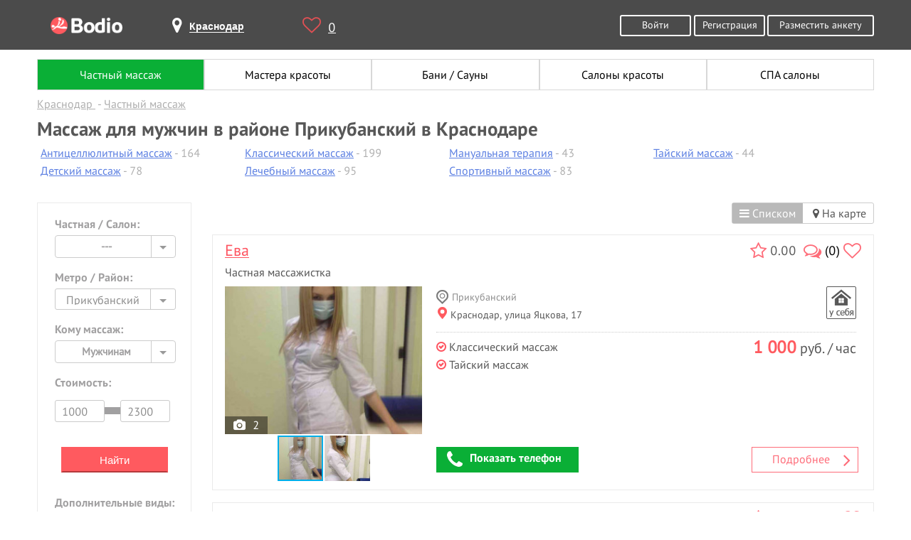

--- FILE ---
content_type: text/html; charset=UTF-8
request_url: https://krasnodar.bodio.ru/for_man/where_466
body_size: 17844
content:
<!DOCTYPE html>
<html lang="ru" prefix="og: http://ogp.me/ns# article: http://ogp.me/ns/article# profile: http://ogp.me/ns/profile# fb: http://ogp.me/ns/fb#">
<head>
	<meta charset="UTF-8">
	<meta property="og:title" content="Массаж для мужчин в районе Прикубанский в Краснодаре">
	<meta property="og:description" content="Массаж для мужчин в городе Краснодаре в районе Прикубанский. Отзывы, цены, удобный поиск.">
	<meta property="og:image" content="https://bodio.ru/img/Bodio_big.png">
		<meta property="og:type" content="website">
		<meta property="og:url" content= "https://krasnodar.bodio.ru/">
	<meta property="og:site_name" content="Bodio">
	<script type="application/ld+json">
	[{
		"@context": "http://schema.org",
		"@type": "Organization",
		"name": "Bodio",
		"url": "https://bodio.ru/",
		"logo": "https://bodio.ru/img/Bodio_big.png",
		"sameAs": [
			"https://vk.com/bodioru",
			"https://twitter.com/bodioru",
			"https://www.facebook.com/bodioru",
			"https://ok.ru/group/57226758520864", 
			"https://plus.google.com/communities/113302329040897642741"
		]
	}, {
		"@context": "http://schema.org",
		"@type": "WebSite",
		"name": "Bodio",
		"url": "https://bodio.ru/",
		"image": "https://bodio.ru/img/Bodio_big.png"
	}, {
        "@context": "http://schema.org",
    	"@type": "Person",
    	"sameAs": [
    		"https://vk.com/bodioru",
    		"https://twitter.com/bodioru",
    		"https://www.facebook.com/bodioru",
    		"https://ok.ru/group/57226758520864", 
    		"https://plus.google.com/communities/113302329040897642741"
		]
	}]
    </script>
    <title>Массаж для мужчин в районе Прикубанский в Краснодаре</title>
    <meta name="description" content="Массаж для мужчин в городе Краснодаре в районе Прикубанский. Отзывы, цены, удобный поиск.">
	<meta name="keywords" content="Массаж для мужчин в районе Прикубанский в Краснодаре" />
		
		<meta name="format-detection" content="telephone=no">
    <meta name="viewport" content="width=device-width, initial-scale=1, user-scalable=yes">
	<link rel="shortcut icon" href="https://bodio.ru/favicon.ico" type="image/x-icon">
	<link rel="icon" href="https://bodio.ru/favicon.ico" type="image/x-icon">
	            <link rel="canonical" href="https://krasnodar.bodio.ru/for_man/where_466" />
			<link rel="stylesheet" href="/css/style.css?v=37.16">
<script src="/js/jquery-3.2.1.min.js"></script>
</head>
<body class="catalog">
<div class="wrapper">
	<header class="header">
	<div class="container">
		<div class="logo">
			<a href="https://bodio.ru/" class="tooltip" title="bodio.ru"><img src="/img/logo.png" alt="bodio.ru"></a>
		</div>  
		<div class="page-header-city">
			<span id="page-header-city-name"><i class="fa fa-map-marker" aria-hidden="true"></i><b>Краснодар</b></span>
		</div>              
		<div class="header-heart">
			<a href="https://bodio.ru/wishlist" id="favcount" rel="nofollow" class="tooltip" title="Избранное"><i class="fa fa-heart-o" aria-hidden="true"></i>0</a>
		</div>
					<div class="header-btn">
				<a rel="nofollow" href="https://bodio.ru/register" class="grey-btn big">Разместить анкету</a>
			</div>
						<div class="header-btn">
				<a href="https://bodio.ru/auth" rel="nofollow" class="grey-btn">Войти</a>
				<a href="https://bodio.ru/register" rel="nofollow" class="grey-btn">Регистрация</a>
			</div>
			<div class="header-btn2" style="float: right;margin-top: 20px;">
				<a href="https://bodio.ru/register" rel="nofollow" class="grey-btn">Регистрация</a>
			</div>
				</div>
</header>
<div id="page-mobile-city">
	<span id="page-mobile-city-name">Краснодар</span>
			<div class="header-btn2" style="float: right;">
			<a href="https://bodio.ru/auth" rel="nofollow" class="grey-btn2" style="line-height:24px;display:flex;"><img src="/img/login_m.png" title="Войти" alt="Войти" style="width:30px;margin-right:5px;height:25px;"> Войти</a>
		</div>
		</div>
<div id="page-select-city-wrapper">
	<div id="page-select-city">
		<div class="page-select-city-row">Введите название города <i style="float:right;position:relative;color:#ff5a5f;font-size:20px;top:-10px;cursor:pointer;right:-15px;" id="cityclose" class="fa fa-times-circle-o" aria-hidden="true"></i></div>
		<div class="page-select-city-row">
			<form method="post" action="https://bodio.ru/headcity" id="srchfrm2">
				<input type="text" id="page-select-city-field" onkeydown="if(event.keyCode==13)srchfrm2.submit();" placeholder="Название города" name="city2"/>
			</form>
		</div>
		<div class="srchblo2"></div>
		<div class="page-select-city-row">Или выберите в списке ниже:</div>
		<ul id="page-select-city-hints">
			<li><a href="https://www.bodio.ru/">Москва</a></li>
			<li><a href="https://spb.bodio.ru/">Санкт-Петербург</a></li>
			<li><a href="https://nsk.bodio.ru/">Новосибирск</a></li>
			<li><a href="https://ekb.bodio.ru/">Екатеринбург</a></li>
			<li><a href="https://kaz.bodio.ru/">Казань</a></li>
			<li><a href="https://krasnoyarsk.bodio.ru/">Красноярск</a></li>
		</ul>
	</div>
</div>
<style>
	.slide r {display:none;}
.butto{
    cursor: pointer;
    color:#5d80e2;
}
.container .nav-list-up li{
    margin-right: 7px;
    color:#b0b0b0;
    width: 235px;
}
.container .nav-list-up li.symb{
    font-family: 'PTSans-Bold';
    font-size: 20px;
    color: #575757;
}
.container .nav-list-up li a{
    color:#5d80e2;
    text-decoration: underline;
}
.container .nav-list-up li a.active{
    color:#0aaf50;
    text-decoration: none;
}
.container .nav-list-up li:after{
    /*content: ' •';*/
}
.container .nav-list-up li:last-of-type:after{
    content: '';
}
.container .nav-list-up {
    margin-top: 10px;
    display: inline-flex;
    position: relative;
}
.container .nav-list-up.yes:after {
    display: block;
    z-index: 4;
    content: '';
    position: absolute;
    bottom: 0;
    left: 0;
    width: 100%;
    height: 50px;
    background: -moz-linear-gradient(top, rgba(255, 255, 255, 0) 0%, #ffffff 80%);
    background: -webkit-linear-gradient(top, rgba(255, 255, 255, 0) 0%, #ffffff 80%);
    background: linear-gradient(to bottom, rgba(255, 255, 255, 0) 0%, #ffffff 80%);
    filter: progid:DXImageTransform.Microsoft.gradient(startColorstr='#00ffffff', endColorstr='#ffffff', GradientType=0);
}
.container .show-yslyg{
    width: 250px;
    margin: 0 auto;
    color: #df5054;
}
.container .show-yslyg i{
    font-size: 20px;
    color: #575757;
    margin-right: 15px;
    position: relative;
    top: 2px;
}
.container .show-yslyg span{
    color:#b0b0b0;
}
@media (max-width: 1000px){
.container .nav-list-up {
    display: inline-block;
}}
.container .nav-list-up ul.col{
    float: left;
    display: inline-block;
    margin-right: 40px;
    margin-left: 5px;    
}
.jq-selectbox__trigger .fa-angle-down{
    border: none;
    width: 12px;
    height: 8px;
    top: 4px;
    font-size: 25px;
    right: 12px;
    color: #a1a0a1;
    position: absolute;
    }
    .opened .jq-selectbox__trigger .fa-angle-down:before{
    content: "\f105";
    }
form#main_search_form ul.nav-list li{
    height:23px;
}
form#main_search_form ul.nav-list li.whom{
    height:inherit;
    margin-bottom: -20px;
    margin-top: 20px;    
}
form#main_search_form ul.nav-list{
        margin-bottom: 20px;
    margin-top: -25px;
}
.vippopular{
    text-align: right;
    width: 100%;
    position: relative;
    height: 0px;
    z-index: 1;
    line-height: 24px;
}
.vippopular a{
    color:#fff;
    background:#a7a7a7;
    padding: 1px 25px 1px 25px;
}
.vippopular a:hover{
    color:#a7a7a7;
    background:#fff;
}
.catalog .left-nav li.content2{
    padding: 0;
    display: inline-block;
}
form ul.nav-list li{ border-bottom: none;}
.form-wrapper{    float: left;
    margin-left: 5px !important;
    padding: 0 !important;
    position: relative;
    top: -15px;}
.form-wrapper h5{position: relative;
    top: -15px;    margin-left: 25px !important;}
.form-wrapper label{position: relative;
    margin-left: 30px;
    margin-right: 20px;
    bottom: 13px;}
.slide r {display:none;}
.butto2{    text-align: center;
    display: block;
    width: 50%;
    margin-left: 25%;
    padding: .7em 1.5em;
    outline: none;}
.butto2:hover{background: rgb(255, 90, 95);color: #fff;cursor: pointer;}
.content2 #main_search_form hr{
    margin: 0;
    margin-top: 15px;
    width: 96%;
    margin-left: 6%;
    border-color: rgba(255, 255, 255, 0.38);
}
#main_search_form hr{
    margin: 0;
    margin-top: 15px;
    width: 89%;
    margin-left: 6%;
    border-color: rgba(255, 255, 255, 0.38);
}
li{margin-bottom: 5px;list-style-type: none;}
.footer-nav>li{margin-bottom: 0px;}
.goods { border-bottom: 1px dotted #000; text-align: right; }
.goods>.name2, .goods>.price { margin:0px !important;background-color: #fff;  position:relative; top: 5px;   }
.goods>.name2 { float: left;}
.show_all{
    position: relative;
    bottom: -5px !important;
    color: #df5054;
    text-decoration: underline !important;
}
.similar-new{
    margin-bottom: 33px;
}
.similar-new-items{
    /*display: flex;*/
}
.container .similar-new-items .profile-photo{
    width: 75px;
    margin: 0 auto;
    margin-right: 15px;
    margin-bottom: 10px;
    display: inline-block;
}
.container .similar-new-items img{
    border: 1px;
    border-radius: 10px;
}
@media (min-width: 1001px){
    .nav-list-up{
        width: 100%;
    }
}


#top .banner,
#mid .banner {
	margin-left:3px;
	margin-bottom:13px;
	text-align:center;
}
#top .banner.slide,
#mid .banner.slide {
	display:none;
}


.catalog-search-button {background-color:#ff5a5f;border-color:#ff5a5f;border-style:solid;border-width:2px;border-bottom-color:#b5393c;color:#fff;cursor:pointer;display: inline-block;
font-size:15px;height:36px;text-align: center;-webkit-transition: all 0.3s ease;-moz-transition: all 0.3s ease;-ms-transition: all 0.3s ease;-o-transition: all 0.3s ease;transition: all 0.3s ease;width:150px;}
.catalog-search-button:hover {background-color:#FFF;border-color:#ff5a5f;color:#ff5a5f;}</style>

<main>
	<section class="breadcrumbs-holder">
		<div class="container">
			<ul id="nav2">
	<li>
		<a href="/" class="active" title="Поиск частных объявлений">Частный массаж</a>
	</li>
	<li>
		<a href="/masterbeauty" title="Мастера красоты">Мастера красоты</a>
	</li>
	<li>
		<a href="/bathhouse" title="Бани / Сауны">Бани / Сауны</a>
	</li>
	<li>
		<a href="/beautiful" title="Салоны красоты">Салоны красоты</a>
	</li>
	<li>
		<a href="/spasalon" title="СПА салоны">СПА салоны</a>
	</li>
</ul>				<div class="breadcrumbs" itemscope="" itemtype="http://schema.org/BreadcrumbList" id="breadcrumbs">
					<ul>
													<li>
								<span itemscope="" itemprop="itemListElement" itemtype="http://schema.org/ListItem">
									<a href="https://krasnodar.bodio.ru" itemprop="item" title="Краснодар">
										<span itemprop="name">Краснодар</span>
										<meta itemprop="position" content="1">
									</a>
								</span>
							</li>
														<li>
								<span itemscope="" itemprop="itemListElement" itemtype="http://schema.org/ListItem">
									<a href="https://krasnodar.bodio.ru/for_man" itemprop="item" title="Частный массаж">
										<span itemprop="name">Частный массаж</span>
										<meta itemprop="position" content="2">
									</a>
								</span>
							</li>
												</ul>
				</div>
							<div itemscope="" itemprop="itemListElement" itemtype="http://schema.org/ListItem">
				<h1 itemprop="name">Массаж для мужчин в районе Прикубанский в Краснодаре</h1>
			</div>
							<div class="nav-list-up">
					<ul class="col">						<li><a href="/anticellulite-massage">Антицеллюлитный массаж</a> - 164</li>
												<li><a href="/baby-massage">Детский массаж</a> - 78</li>
						</ul><ul class="col">						<li><a href="/classic-massage">Классический массаж</a> - 199</li>
												<li><a href="/massotherapy">Лечебный массаж</a> - 95</li>
						</ul><ul class="col">						<li><a href="/manual-therapy">Мануальная терапия</a> - 43</li>
												<li><a href="/sport-massage">Спортивный массаж</a> - 83</li>
						</ul><ul class="col">						<li><a href="/thai-massage">Тайский массаж</a> - 44</li>
						</ul>
									</div>
						</div>
	</section>
	<section class="content" style="margin-top: 20px;">
		<div class="container cols">
						<div class="left-col mobile-swipe-js">
				<div class="left-nav big-form u">
					<form id="catalog-search" action="/" method="POST">
						<ul class="nav-list">
							<li>
								<span class="h5">Частная / Салон:</span>
								<select name="type" id="sex" class="styled">
																			<option value="" selected="selected">---</option>
																				<option value="private-man">Массажист</option>
																				<option value="private-woman">Массажистка</option>
																				<option value="salon">Салон</option>
																		</select>
							</li>
															<li>
									<span class="h5">Метро / Район:</span>
									<select name="district_id" id="district" class="catalog-rate select2a jq-selectbox select-lg">
										<option value>---</option>
																					<option value="463">Западный</option>
																						<option value="464">ЗИП</option>
																						<option value="465">Карасунский</option>
																						<option value="466" selected>Прикубанский</option>
																						<option value="467">Фестивальный</option>
																						<option value="468">Центральный</option>
																						<option value="469">Черемушкинский</option>
																						<option value="470">Юбилейный</option>
																				</select>
								</li>
															
								
							<li class="whom">
								<span class="h5">Кому массаж:</span>
								<select name="whom" id="whom" class="styled">
																			<option value="0">---</option>
																				<option value="1" selected>Мужчинам</option>
																				<option value="2">Женщинам</option>
																				<option value="3">Детям</option>
																				<option value="4">Парам</option>
																		</select>
							</li>
														<li>
								<span class="h5">Стоимость:</span>
								<div class="range" style="margin-top: -5px;">
									<hr style="position:relative;width:100px;top:22px;background-color:#a1a0a1;height:10px;border:navajowhite;">
									<input type="text" name="min_price" value="1000" class="input-text input-text-lg" style="width:70px;margin-right:18px;position:relative;top:-6px;">
									<input type="text" name="max_price" value="2300" class="input-text input-text-lg" style="width:70px;position:relative;top:-6px;">
								</div>
							</li>
							<li style="margin:0 0 2em;padding:0;text-align:center;">
								<button type="submit" class="catalog-search-button">Найти</button>
							</li>
															<li>
									<span class="h5">Дополнительные виды:</span>
									<select name="additional_tag_id" class="catalog-rate select2a jq-selectbox select-lg" id="additional_tag">
										<option value="0" selected>---</option>
																					<option value="417">LPG массаж</option>
																						<option value="406">Аромамассаж</option>
																						<option value="377">Баночный массаж</option>
																						<option value="415">Висцеральный массаж</option>
																						<option value="378">Восстановительный массаж</option>
																						<option value="379">Восточный массаж</option>
																						<option value="427">Гавайский Ломи Ломи</option>
																						<option value="376">Гигиенический массаж</option>
																						<option value="380">Гинекологический массаж</option>
																						<option value="381">Гуаша массаж</option>
																						<option value="416">Звуковой массаж</option>
																						<option value="382">Иглотерапия</option>
																						<option value="408">Испанский массаж</option>
																						<option value="383">Колон массаж</option>
																						<option value="384">Комбинированный массаж</option>
																						<option value="413">Коррекция фигуры</option>
																						<option value="385">Косметический массаж</option>
																						<option value="386">Криомассаж</option>
																						<option value="388">Лимфодренажный массаж</option>
																						<option value="387">Логопедический массаж</option>
																						<option value="418">Массаж головы</option>
																						<option value="420">Массаж лица</option>
																						<option value="391">Массаж ложками</option>
																						<option value="422">Массаж ног</option>
																						<option value="390">Массаж ногами</option>
																						<option value="412">Массаж простаты</option>
																						<option value="421">Массаж рук</option>
																						<option value="423">Массаж спины</option>
																						<option value="419">Массаж стоп</option>
																						<option value="392">Медовый массаж</option>
																						<option value="411">Оздоровительный массаж</option>
																						<option value="426">Палсинг массаж</option>
																						<option value="393">Периостальный массаж</option>
																						<option value="394">Перкуссионный массаж</option>
																						<option value="395">Пневмомассаж</option>
																						<option value="396">Профилактический массаж</option>
																						<option value="397">Рефлекторный массаж</option>
																						<option value="398">Сегментарный массаж</option>
																						<option value="399">Соединительнотканный массаж</option>
																						<option value="401">Точечный массаж</option>
																						<option value="403">Финский массаж</option>
																						<option value="407">Хиромассаж</option>
																						<option value="404">Шведский массаж</option>
																						<option value="429">Шейно-воротниковый массаж</option>
																						<option value="425">Юмейхо-терапия</option>
																						<option value="405">Японский массаж</option>
																				</select>
								</li>
															
							<li style="height:23px;">
								<input type="checkbox" name="is_new" value="1" class="squard" id="is_new">
								<label for="is_new">Новые</label>
							</li>
							<li style="height:23px;">
								<input type="checkbox" name="is_popular" value="1" class="squard" id="is_popular">
								<label for="is_popular">Популярные</label>
							</li>
							<li style="height:23px;">
								<input type="checkbox" name="with_reviews" value="1" class="squard" id="with_reviews">
								<label for="with_reviews">С отзывами</label>
							</li>
							<li style="background-color:#DDD;height:1px;margin:1.5em 10% 0.75em;"></li>
							<li style="height:23px;">
								<input type="checkbox" name="departure" value="2" class="squard" id="departure">
								<label for="departure">Выезд</label>
							</li>
							<li style="height:23px;">
								<input type="checkbox" name="work_nonstop" value="1" class="squard" id="work_nonstop">
								<label for="work_nonstop">Круглосуточно</label>
							</li>
							<li style="background-color:#DDD;height:1px;margin:1.5em 10% 0.75em;"></li>
							<li style="height:23px;">
								<input type="checkbox" name="with_patent" value="1" class="squard" id="with_patent">
								<label for="with_patent">С дипломом</label>
							</li>
							<li style="height:23px;">
								<input type="checkbox" name="with_certificate" value="1" class="squard" id="with_certificate">
								<label for="with_certificate">С сертификатом</label>
							</li>
							<li style="height:23px;margin-bottom:24px;">
								<input type="checkbox" name="with_license" value="1" class="squard" id="with_license">
								<label for="with_license">С лицензией</label>
							</li>
							
							<!--
							<li style="margin-top:24px;">
								<div class="row">
									<span class="h5">Дата и время приема:</span>
									<div class="select-wrap">
										<select name="working_day" id="day-select">
											<option value="0" selected>-</option>
											<option value="1">ПН</option>
											<option value="2">ВТ</option>
											<option value="3">СР</option>
											<option value="4">ЧТ</option>
											<option value="5">ПТ</option>
											<option value="6">СБ</option>
											<option value="7">ВС</option>
										</select>
										<select name="working_hour" id="time-select">
											<option value="-1" selected>-</option>
																							<option value="0">00:00</option>
																								<option value="1">01:00</option>
																								<option value="2">02:00</option>
																								<option value="3">03:00</option>
																								<option value="4">04:00</option>
																								<option value="5">05:00</option>
																								<option value="6">06:00</option>
																								<option value="7">07:00</option>
																								<option value="8">08:00</option>
																								<option value="9">09:00</option>
																								<option value="10">10:00</option>
																								<option value="11">11:00</option>
																								<option value="12">12:00</option>
																								<option value="13">13:00</option>
																								<option value="14">14:00</option>
																								<option value="15">15:00</option>
																								<option value="16">16:00</option>
																								<option value="17">17:00</option>
																								<option value="18">18:00</option>
																								<option value="19">19:00</option>
																								<option value="20">20:00</option>
																								<option value="21">21:00</option>
																								<option value="22">22:00</option>
																								<option value="23">23:00</option>
																						</select>
									</div>
								</div>
							</li>
							-->
						</ul>
												<input type="hidden" name="is_map" value="0">
					</form>
				</div>
				<div class="social">
					<div class="ya-share2" data-services="collections,vkontakte,odnoklassniki,moimir,viber,whatsapp,telegram"></div>
				</div>
			</div>
			<div class="right-col">
				<div id="map-state-switcher-wrapper">
					<ul id="map-state-switcher">
													<li id="as_list" class="active"><i class="fa fa-bars" aria-hidden="true"></i> Списком</li>
							<li id="on_map"><a href="/map/for_man/where_466"><i class="fa fa-map-marker" aria-hidden="true"></i> На карте</a></li>
												</ul>
				</div>
				<div class="about-masseurs" id="searchresult">
					<div id="mid"><div>
	<div class="about-masseur-item">
		<div class="bg-grey">
			<div class="catanketmenu">  
				<div class="tooltip rate" title="Рейтинг">
					<i class="fa fa-star-o" aria-hidden="true"></i>
				</div>
				0.00					<a class="tooltip" title="Отзывы" href="https://krasnodar.bodio.ru/18695#reviews" rel="nofollow"><i class="fa fa-comments-o" aria-hidden="true"></i><span style="color:#000;">(0)</span></a>
										<a title="Добавить в избранное" href="javascript:void(0);" class="tooltip addfav" data-id="18695"><i class="fa fa-heart-o" aria-hidden="true"></i></a>
								</div>
			<div class="name">
				<a href="https://krasnodar.bodio.ru/18695" style="display:block;line-height:22px;margin-bottom:10px;">
					<span itemscope itemtype="http://schema.org/Person">
						<span itemprop="name">Ева</span>
					</span>
				</a>
				<div style="white-space:nowrap;">Частная массажистка</div>
			</div>
			<div class="about-masseur-img">
								<div class="img-block">
					<div class="fotorama"  style="width:100%;" data-nav="thumbs" data-arrows="false" data-click="false" data-fit="cover" data-width="100%"
 data-ratio="800/600">
														<div data-img="/uploads/service/a192857773581734c029bb14eb04a98e_pr.jpg"><a href="https://krasnodar.bodio.ru/18695" rel="nofollow"></a></div>
																<div data-img="/uploads/service/b486e1caa491553a60976fc9a4a7bb1b_pr.jpg"><a href="https://krasnodar.bodio.ru/18695" rel="nofollow"></a></div>
													</div>
											<div class="count_foto tooltip"><i class="fa fa-camera" style="margin-right:10px;" aria-hidden="true"></i>2</div>
										</div>
									<ul class="skills">
						<li class="skill-1"><img src="/images/dipl_no.png" class="tooltip" title="Нет Диплома" alt="Нет Диплома"></li>
						<li class="skill-2"><img src="/images/sert_no.png" class="tooltip" title="Нет Сертификата" alt="Нет Сертификата"></li>
						<li class="skill-3"><img src="/images/licens_no.png" class="tooltip" title="Нет Лицензии" alt="Нет Лицензии"></li>
					</ul>
								</div>
			<div class="about-masseur-text">
				<ul class="place">
					<li class="home"></li>				</ul>                                       
								<ul class="geonew">
					<li><span><img src="/images/label.png" style="margin-right:5px;position:relative;top:5px;" alt="label">Прикубанский</span></li>						<li><span><a class="gomap"><img src="/images/geo.png" style="position:relative;margin-right:5px;top:1px;left:2px;" alt="geo">Краснодар, улица Яцкова, 17</a></span></li>
										</ul>
									<div style="min-height:95px;margin-bottom:95px;">
						<div class="oldprice">
							<div class="price"><span>1 000</span> руб. / час</div>
							<ul class="skills two">
															</ul>
						</div>
						<ul style="padding-top: 10px;">
							<li><span><i class="fa fa-check-circle-o" style="color:#fe5460;" aria-hidden="true"></i> Классический массаж</span></li><li><span><i class="fa fa-check-circle-o" style="color:#fe5460;" aria-hidden="true"></i> Тайский массаж</span></li>						</ul>
					</div>
									<div style="margin:20px 0 10px 0;min-height:50px;width:inherit;position:absolute;bottom:0;padding-right:20px;">
					<a href="https://krasnodar.bodio.ru/18695" class="reade-more">Подробнее <i style="font-size:28px;position:relative;top:3px;float:right;right:10px;" class="fa fa-angle-right" aria-hidden="true"></i></a>
											<a class="catanketnumber show_number" href="javascript:void(0);" onclick="yaCounter28192254.reachGoal('shownumber');ga('send', 'event', 'orders', 'shownumber'); return true;"><input type="hidden" value="18695" class="hiddenid"><i class="fa fa-phone" aria-hidden="true"></i>Показать телефон</a>
						<a style="display:none;" href="tel:+79298504185" class="catanketnumber phone"><i class="fa fa-phone" aria-hidden="true"></i>+7 (929) 850-41-85</a>
										</div>
			</div>
		</div>
	</div>
</div><div>
	<div class="about-masseur-item">
		<div class="bg-grey">
			<div class="catanketmenu">  
				<div class="tooltip rate" title="Рейтинг">
					<i class="fa fa-star-o" aria-hidden="true"></i>
				</div>
				0.00					<a class="tooltip" title="Отзывы" href="https://krasnodar.bodio.ru/18404#reviews" rel="nofollow"><i class="fa fa-comments-o" aria-hidden="true"></i><span style="color:#000;">(0)</span></a>
										<a title="Добавить в избранное" href="javascript:void(0);" class="tooltip addfav" data-id="18404"><i class="fa fa-heart-o" aria-hidden="true"></i></a>
								</div>
			<div class="name">
				<a href="https://krasnodar.bodio.ru/18404" style="display:block;line-height:22px;margin-bottom:10px;">
					<span itemscope itemtype="http://schema.org/Person">
						<span itemprop="name">Эдуард</span>
					</span>
				</a>
				<div style="white-space:nowrap;">Частный массажист</div>
			</div>
			<div class="about-masseur-img">
								<div class="img-block">
					<div class="fotorama"  style="width:100%;" data-nav="thumbs" data-arrows="false" data-click="false" data-fit="cover" data-width="100%"
 data-ratio="800/600">
														<div data-img="/uploads/service/3ce4561071c065bd550bf62b3b718bae_pr.jpg"><a href="https://krasnodar.bodio.ru/18404" rel="nofollow"></a></div>
																<div data-img="/uploads/service/fbeaf2477ae08ffff59e6c96f31521d9_pr.jpg"><a href="https://krasnodar.bodio.ru/18404" rel="nofollow"></a></div>
																<div data-img="/uploads/service/fcdd7d661c2a05dd611ee47ba1e632e3_pr.jpg"><a href="https://krasnodar.bodio.ru/18404" rel="nofollow"></a></div>
													</div>
											<div class="count_foto tooltip"><i class="fa fa-camera" style="margin-right:10px;" aria-hidden="true"></i>6</div>
										</div>
									<ul class="skills">
						<li class="skill-1"><img src="/images/dipl_no.png" class="tooltip" title="Нет Диплома" alt="Нет Диплома"></li>
						<li class="skill-2"><img src="/images/sert_no.png" class="tooltip" title="Нет Сертификата" alt="Нет Сертификата"></li>
						<li class="skill-3"><img src="/images/licens_no.png" class="tooltip" title="Нет Лицензии" alt="Нет Лицензии"></li>
					</ul>
								</div>
			<div class="about-masseur-text">
				<ul class="place">
					<li class="home"></li><li class="outhome"></li>				</ul>                                       
								<ul class="geonew">
					<li><span><img src="/images/label.png" style="margin-right:5px;position:relative;top:5px;" alt="label">Прикубанский</span></li><li><span><img src="/images/label.png" style="margin-right:5px;position:relative;top:5px;" alt="label">Центральный</span></li>						<li><span><a class="gomap"><img src="/images/geo.png" style="position:relative;margin-right:5px;top:1px;left:2px;" alt="geo">Краснодар, улица Генерала Трошева, 39</a></span></li>
										</ul>
									<div style="min-height:95px;margin-bottom:95px;">
						<div class="oldprice">
							<div class="price"><span>2 000</span> руб. / час</div>
							<ul class="skills two">
															</ul>
						</div>
						<ul style="padding-top: 10px;">
							<li><span><i class="fa fa-check-circle-o" style="color:#fe5460;" aria-hidden="true"></i> Классический массаж</span></li><li><span><i class="fa fa-check-circle-o" style="color:#fe5460;" aria-hidden="true"></i> Лечебный массаж</span></li><li><span><i class="fa fa-check-circle-o" style="color:#fe5460;" aria-hidden="true"></i> Спортивный массаж</span></li>						</ul>
					</div>
									<div style="margin:20px 0 10px 0;min-height:50px;width:inherit;position:absolute;bottom:0;padding-right:20px;">
					<a href="https://krasnodar.bodio.ru/18404" class="reade-more">Подробнее <i style="font-size:28px;position:relative;top:3px;float:right;right:10px;" class="fa fa-angle-right" aria-hidden="true"></i></a>
											<a class="catanketnumber show_number" href="javascript:void(0);" onclick="yaCounter28192254.reachGoal('shownumber');ga('send', 'event', 'orders', 'shownumber'); return true;"><input type="hidden" value="18404" class="hiddenid"><i class="fa fa-phone" aria-hidden="true"></i>Показать телефон</a>
						<a style="display:none;" href="tel:+79507300762" class="catanketnumber phone"><i class="fa fa-phone" aria-hidden="true"></i>+7 (950) 730-07-62</a>
										</div>
			</div>
		</div>
	</div>
</div><div>
	<div class="about-masseur-item">
		<div class="bg-grey">
			<div class="catanketmenu">  
				<div class="tooltip rate" title="Рейтинг">
					<i class="fa fa-star-o" aria-hidden="true"></i>
				</div>
				0.00					<a class="tooltip" title="Отзывы" href="https://krasnodar.bodio.ru/18360#reviews" rel="nofollow"><i class="fa fa-comments-o" aria-hidden="true"></i><span style="color:#000;">(0)</span></a>
										<a title="Добавить в избранное" href="javascript:void(0);" class="tooltip addfav" data-id="18360"><i class="fa fa-heart-o" aria-hidden="true"></i></a>
								</div>
			<div class="name">
				<a href="https://krasnodar.bodio.ru/18360" style="display:block;line-height:22px;margin-bottom:10px;">
					<span itemscope itemtype="http://schema.org/Person">
						<span itemprop="name">Иванова Анна Сергеевна</span>
					</span>
				</a>
				<div style="white-space:nowrap;">Частная массажистка</div>
			</div>
			<div class="about-masseur-img">
								<div class="img-block">
					<div class="fotorama"  style="width:100%;" data-nav="thumbs" data-arrows="false" data-click="false" data-fit="cover" data-width="100%"
 data-ratio="800/600">
														<div data-img="/uploads/service/126105d63d390f927053cb4790279f30_pr.jpg"><a href="https://krasnodar.bodio.ru/18360" rel="nofollow"></a></div>
													</div>
											<div class="count_foto tooltip" style="bottom:0;"><i class="fa fa-camera" style="margin-right:10px;" aria-hidden="true"></i>1</div>
										</div>
									<ul class="skills">
						<li class="skill-1"><img src="/images/dipl_no.png" class="tooltip" title="Нет Диплома" alt="Нет Диплома"></li>
						<li class="skill-2"><img src="/images/sert_no.png" class="tooltip" title="Нет Сертификата" alt="Нет Сертификата"></li>
						<li class="skill-3"><img src="/images/licens_no.png" class="tooltip" title="Нет Лицензии" alt="Нет Лицензии"></li>
					</ul>
								</div>
			<div class="about-masseur-text">
				<ul class="place">
					<li class="home"></li>				</ul>                                       
								<ul class="geonew">
					<li><span><img src="/images/label.png" style="margin-right:5px;position:relative;top:5px;" alt="label">Прикубанский</span></li>						<li><span><a class="gomap"><img src="/images/geo.png" style="margin-right:5px;" alt="geo">Краснодар</a></span></li>
										</ul>
									<div style="min-height:95px;margin-bottom:95px;">
						<div class="oldprice">
							<div class="price"><span>1 500</span> руб. / час</div>
							<ul class="skills two">
															</ul>
						</div>
						<ul style="padding-top: 10px;">
							<li><span><i class="fa fa-check-circle-o" style="color:#fe5460;" aria-hidden="true"></i> Антицеллюлитный массаж</span></li><li><span><i class="fa fa-check-circle-o" style="color:#fe5460;" aria-hidden="true"></i> Классический массаж</span></li><li><span><i class="fa fa-check-circle-o" style="color:#fe5460;" aria-hidden="true"></i> Лечебный массаж</span></li><li><a href="https://krasnodar.bodio.ru/18360" class="show_all">Показать все услуги/цены (5)</a></li>						</ul>
					</div>
									<div style="margin:20px 0 10px 0;min-height:50px;width:inherit;position:absolute;bottom:0;padding-right:20px;">
					<a href="https://krasnodar.bodio.ru/18360" class="reade-more">Подробнее <i style="font-size:28px;position:relative;top:3px;float:right;right:10px;" class="fa fa-angle-right" aria-hidden="true"></i></a>
											<a class="catanketnumber show_number" href="javascript:void(0);" onclick="yaCounter28192254.reachGoal('shownumber');ga('send', 'event', 'orders', 'shownumber'); return true;"><input type="hidden" value="18360" class="hiddenid"><i class="fa fa-phone" aria-hidden="true"></i>Показать телефон</a>
						<a style="display:none;" href="tel:+79615188204" class="catanketnumber phone"><i class="fa fa-phone" aria-hidden="true"></i>+7 (961) 518-82-04</a>
										</div>
			</div>
		</div>
	</div>
</div><div>
	<div class="about-masseur-item">
		<div class="bg-grey">
			<div class="catanketmenu">  
				<div class="tooltip rate" title="Рейтинг">
					<i class="fa fa-star-o" aria-hidden="true"></i>
				</div>
				0.00					<a class="tooltip" title="Отзывы" href="https://krasnodar.bodio.ru/18146#reviews" rel="nofollow"><i class="fa fa-comments-o" aria-hidden="true"></i><span style="color:#000;">(0)</span></a>
										<a title="Добавить в избранное" href="javascript:void(0);" class="tooltip addfav" data-id="18146"><i class="fa fa-heart-o" aria-hidden="true"></i></a>
								</div>
			<div class="name">
				<a href="https://krasnodar.bodio.ru/18146" style="display:block;line-height:22px;margin-bottom:10px;">
					<span itemscope itemtype="http://schema.org/Person">
						<span itemprop="name">Мяли Помяли</span>
					</span>
				</a>
				<div style="white-space:nowrap;">Салон</div>
			</div>
			<div class="about-masseur-img">
								<div class="img-block">
					<div class="fotorama"  style="width:100%;" data-nav="thumbs" data-arrows="false" data-click="false" data-fit="cover" data-width="100%"
 data-ratio="800/600">
														<div data-img="/uploads/service/aa12705d01de70b46f8db32103c7abcc_pr.jpg"><a href="https://krasnodar.bodio.ru/18146" rel="nofollow"></a></div>
																<div data-img="/uploads/service/c87fd956bd81d8f989ec6972b69a1cc9_pr.jpg"><a href="https://krasnodar.bodio.ru/18146" rel="nofollow"></a></div>
																<div data-img="/uploads/service/3de316178880d49d082537dbac69bbad_pr.jpg"><a href="https://krasnodar.bodio.ru/18146" rel="nofollow"></a></div>
													</div>
											<div class="count_foto tooltip"><i class="fa fa-camera" style="margin-right:10px;" aria-hidden="true"></i>5</div>
										</div>
									<ul class="skills">
						<li class="skill-1"><img src="/images/dipl_no.png" class="tooltip" title="Нет Диплома" alt="Нет Диплома"></li>
						<li class="skill-2"><img src="/images/sert_no.png" class="tooltip" title="Нет Сертификата" alt="Нет Сертификата"></li>
						<li class="skill-3"><img src="/images/licens_no.png" class="tooltip" title="Нет Лицензии" alt="Нет Лицензии"></li>
					</ul>
								</div>
			<div class="about-masseur-text">
				<ul class="place">
					<li class="home"></li>				</ul>                                       
								<ul class="geonew">
					<li><span><img src="/images/label.png" style="margin-right:5px;position:relative;top:5px;" alt="label">Прикубанский</span></li>						<li><span><a class="gomap"><img src="/images/geo.png" style="position:relative;margin-right:5px;top:1px;left:2px;" alt="geo">Краснодар, улица имени 40-летия Победы, 97</a></span></li>
										</ul>
									<div style="min-height:95px;margin-bottom:95px;">
						<div class="oldprice">
							<div class="price"><span>1 690</span> руб. / час</div>
							<ul class="skills two">
															</ul>
						</div>
						<ul style="padding-top: 10px;">
							<li><span><i class="fa fa-check-circle-o" style="color:#fe5460;" aria-hidden="true"></i> Антицеллюлитный массаж</span></li><li><span><i class="fa fa-check-circle-o" style="color:#fe5460;" aria-hidden="true"></i> Классический массаж</span></li><li><span><i class="fa fa-check-circle-o" style="color:#fe5460;" aria-hidden="true"></i> Спортивный массаж</span></li>						</ul>
					</div>
									<div style="margin:20px 0 10px 0;min-height:50px;width:inherit;position:absolute;bottom:0;padding-right:20px;">
					<a href="https://krasnodar.bodio.ru/18146" class="reade-more">Подробнее <i style="font-size:28px;position:relative;top:3px;float:right;right:10px;" class="fa fa-angle-right" aria-hidden="true"></i></a>
											<a class="catanketnumber show_number" href="javascript:void(0);" onclick="yaCounter28192254.reachGoal('shownumber');ga('send', 'event', 'orders', 'shownumber'); return true;"><input type="hidden" value="18146" class="hiddenid"><i class="fa fa-phone" aria-hidden="true"></i>Показать телефон</a>
						<a style="display:none;" href="tel:+79284302071" class="catanketnumber phone"><i class="fa fa-phone" aria-hidden="true"></i>+7 (928) 430-20-71</a>
										</div>
			</div>
		</div>
	</div>
</div><!-- Yandex.RTB R-A-738458-1 -->
							<div class="rsya" id="yandex_rtb_R-A-738458-1"></div>
							<script type="text/javascript">
								(function(w, d, n, s, t) {
									w[n] = w[n] || [];
									w[n].push(function() {
										Ya.Context.AdvManager.render({
											blockId: "R-A-738458-1",
											renderTo: "yandex_rtb_R-A-738458-1",
											async: true
										});
									});
									t = d.getElementsByTagName("script")[0];
									s = d.createElement("script");
									s.type = "text/javascript";
									s.src = "//an.yandex.ru/system/context.js";
									s.async = true;
									t.parentNode.insertBefore(s, t);
								})(this, this.document, "yandexContextAsyncCallbacks");
							</script><div>
	<div class="about-masseur-item">
		<div class="bg-grey">
			<div class="catanketmenu">  
				<div class="tooltip rate" title="Рейтинг">
					<i class="fa fa-star" aria-hidden="true"></i>
				</div>
				5.00					<a class="tooltip" title="Отзывы" href="https://krasnodar.bodio.ru/7744#reviews" rel="nofollow"><i class="fa fa-comments-o" aria-hidden="true"></i><span style="color:#000;">(5)</span></a>
								</div>
			<div class="name">
				<a href="https://krasnodar.bodio.ru/7744" style="display:block;line-height:22px;margin-bottom:10px;">
					<span itemscope itemtype="http://schema.org/Person">
						<span itemprop="name">Наталья</span>
					</span>
				</a>
				<div style="white-space:nowrap;">Частная массажистка</div>
			</div>
			<div class="about-masseur-img">
								<div class="img-block">
					<div class="fotorama"  style="width:100%;" data-nav="thumbs" data-arrows="false" data-click="false" data-fit="cover" data-width="100%"
 data-ratio="800/600">
														<div data-img="/uploads/service/6a45c03fb0cd0ff8d46957dbf5048b7b_pr.jpg"><a href="https://krasnodar.bodio.ru/7744" rel="nofollow"></a></div>
																<div data-img="/uploads/service/5fdce7e96c8d2427c55d7d8e9cf10620_pr.jpg"><a href="https://krasnodar.bodio.ru/7744" rel="nofollow"></a></div>
																<div data-img="/uploads/service/323e35f2583f9c7dd87f39551b0b71ef_pr.jpg"><a href="https://krasnodar.bodio.ru/7744" rel="nofollow"></a></div>
													</div>
											<div class="count_foto tooltip"><i class="fa fa-camera" style="margin-right:10px;" aria-hidden="true"></i>3</div>
										</div>
									<ul class="skills">
						<li class="skill-1"><img src="/images/dipl_no.png" class="tooltip" title="Нет Диплома" alt="Нет Диплома"></li>
						<li class="skill-2"><img src="/images/sert_no.png" class="tooltip" title="Нет Сертификата" alt="Нет Сертификата"></li>
						<li class="skill-3"><img src="/images/licens_no.png" class="tooltip" title="Нет Лицензии" alt="Нет Лицензии"></li>
					</ul>
								</div>
			<div class="about-masseur-text">
				<ul class="place">
					<li class="home"></li>				</ul>                                       
								<ul class="geonew">
					<li><span><img src="/images/label.png" style="margin-right:5px;position:relative;top:5px;" alt="label">Прикубанский</span></li>						<li><span><a class="gomap"><img src="/images/geo.png" style="position:relative;margin-right:5px;top:1px;left:2px;" alt="geo">Краснодар, улица 40 лет Победы, 178 к4</a></span></li>
										</ul>
									<div style="min-height:95px;margin-bottom:95px;">
						<div class="oldprice">
							<div class="price"><span>3 800</span> руб. / час</div>
							<ul class="skills two">
															</ul>
						</div>
						<ul style="padding-top: 10px;">
							<li><span><i class="fa fa-check-circle-o" style="color:#fe5460;" aria-hidden="true"></i> Антицеллюлитный массаж</span></li><li><span><i class="fa fa-check-circle-o" style="color:#fe5460;" aria-hidden="true"></i> Детский массаж</span></li><li><span><i class="fa fa-check-circle-o" style="color:#fe5460;" aria-hidden="true"></i> Классический массаж</span></li><li><a href="https://krasnodar.bodio.ru/7744" class="show_all">Показать все услуги/цены (5)</a></li>						</ul>
					</div>
									<div style="margin:20px 0 10px 0;min-height:50px;width:inherit;position:absolute;bottom:0;padding-right:20px;">
					<a href="https://krasnodar.bodio.ru/7744" class="reade-more">Подробнее <i style="font-size:28px;position:relative;top:3px;float:right;right:10px;" class="fa fa-angle-right" aria-hidden="true"></i></a>
									</div>
			</div>
		</div>
	</div>
</div><div>
	<div class="about-masseur-item">
		<div class="bg-grey">
			<div class="catanketmenu">  
				<div class="tooltip rate" title="Рейтинг">
					<i class="fa fa-star" aria-hidden="true"></i>
				</div>
				5.00					<a class="tooltip" title="Отзывы" href="https://krasnodar.bodio.ru/14252#reviews" rel="nofollow"><i class="fa fa-comments-o" aria-hidden="true"></i><span style="color:#000;">(7)</span></a>
								</div>
			<div class="name">
				<a href="https://krasnodar.bodio.ru/14252" style="display:block;line-height:22px;margin-bottom:10px;">
					<span itemscope itemtype="http://schema.org/Person">
						<span itemprop="name">Власенко Галина Александровна</span>
					</span>
				</a>
				<div style="white-space:nowrap;">Частная массажистка</div>
			</div>
			<div class="about-masseur-img">
								<div class="img-block">
					<div class="fotorama"  style="width:100%;" data-nav="thumbs" data-arrows="false" data-click="false" data-fit="cover" data-width="100%"
 data-ratio="800/600">
														<div data-img="/uploads/service/266bf958612d19c8450a11eb0a2ec8b6_pr.jpg"><a href="https://krasnodar.bodio.ru/14252" rel="nofollow"></a></div>
																<div data-img="/uploads/service/1e65666d1ad83b05d4750b0f0d05a27d_pr.jpg"><a href="https://krasnodar.bodio.ru/14252" rel="nofollow"></a></div>
																<div data-img="/uploads/service/c8124f591a2e6823678fb506a7978dd8_pr.jpg"><a href="https://krasnodar.bodio.ru/14252" rel="nofollow"></a></div>
													</div>
											<div class="count_foto tooltip"><i class="fa fa-camera" style="margin-right:10px;" aria-hidden="true"></i>3</div>
										</div>
									<ul class="skills">
						<li class="skill-1"><img src="/images/dipl.png" class="tooltip" title="Есть Диплом" alt="Есть Диплом"></li>
						<li class="skill-2"><img src="/images/sert.png" class="tooltip" title="Есть Сертификат" alt="Есть Сертификат"></li>
						<li class="skill-3"><img src="/images/licens_no.png" class="tooltip" title="Нет Лицензии" alt="Нет Лицензии"></li>
					</ul>
								</div>
			<div class="about-masseur-text">
				<ul class="place">
					<li class="home"></li>				</ul>                                       
								<ul class="geonew">
					<li><span><img src="/images/label.png" style="margin-right:5px;position:relative;top:5px;" alt="label">Прикубанский</span></li>						<li><span><a class="gomap"><img src="/images/geo.png" style="position:relative;margin-right:5px;top:1px;left:2px;" alt="geo">Краснодар, улица Монтажников, 5</a></span></li>
										</ul>
									<div style="min-height:95px;margin-bottom:95px;">
						<div class="oldprice">
							<div class="price"><span>2 800</span> руб. / час</div>
							<ul class="skills two">
								<li class="skill-1"><img src="/images/dipl.png" class="tooltip" title="Есть Диплом" alt="Есть Диплом"></li><li class="skill-2"><img src="/images/sert.png" class="tooltip" title="Есть Сертификат" alt="Есть Сертификат"></li>							</ul>
						</div>
						<ul style="padding-top: 10px;">
							<li><span><i class="fa fa-check-circle-o" style="color:#fe5460;" aria-hidden="true"></i> Антицеллюлитный массаж</span></li><li><span><i class="fa fa-check-circle-o" style="color:#fe5460;" aria-hidden="true"></i> Детский массаж</span></li><li><span><i class="fa fa-check-circle-o" style="color:#fe5460;" aria-hidden="true"></i> Классический массаж</span></li><li><a href="https://krasnodar.bodio.ru/14252" class="show_all">Показать все услуги/цены (4)</a></li>						</ul>
					</div>
									<div style="margin:20px 0 10px 0;min-height:50px;width:inherit;position:absolute;bottom:0;padding-right:20px;">
					<a href="https://krasnodar.bodio.ru/14252" class="reade-more">Подробнее <i style="font-size:28px;position:relative;top:3px;float:right;right:10px;" class="fa fa-angle-right" aria-hidden="true"></i></a>
									</div>
			</div>
		</div>
	</div>
</div><div>
	<div class="about-masseur-item">
		<div class="bg-grey">
			<div class="catanketmenu">  
				<div class="tooltip rate" title="Рейтинг">
					<i class="fa fa-star-o" aria-hidden="true"></i>
				</div>
				0.00					<a class="tooltip" title="Отзывы" href="https://krasnodar.bodio.ru/19046#reviews" rel="nofollow"><i class="fa fa-comments-o" aria-hidden="true"></i><span style="color:#000;">(0)</span></a>
								</div>
			<div class="name">
				<a href="https://krasnodar.bodio.ru/19046" style="display:block;line-height:22px;margin-bottom:10px;">
					<span itemscope itemtype="http://schema.org/Person">
						<span itemprop="name">Малышева Кристала Анатольевна</span>
					</span>
				</a>
				<div style="white-space:nowrap;">Частная массажистка</div>
			</div>
			<div class="about-masseur-img">
								<div class="img-block">
					<div class="fotorama"  style="width:100%;" data-nav="thumbs" data-arrows="false" data-click="false" data-fit="cover" data-width="100%"
 data-ratio="800/600">
													<div data-img="/img/default_m_big.png"><a href="https://krasnodar.bodio.ru/19046" rel="nofollow"></a></div>
												</div>
									</div>
									<ul class="skills">
						<li class="skill-1"><img src="/images/dipl_no.png" class="tooltip" title="Нет Диплома" alt="Нет Диплома"></li>
						<li class="skill-2"><img src="/images/sert_no.png" class="tooltip" title="Нет Сертификата" alt="Нет Сертификата"></li>
						<li class="skill-3"><img src="/images/licens_no.png" class="tooltip" title="Нет Лицензии" alt="Нет Лицензии"></li>
					</ul>
								</div>
			<div class="about-masseur-text">
				<ul class="place">
					<li class="home"></li>				</ul>                                       
								<ul class="geonew">
					<li><span><img src="/images/label.png" style="margin-right:5px;position:relative;top:5px;" alt="label">Прикубанский</span></li>						<li><span><a class="gomap"><img src="/images/geo.png" style="margin-right:5px;" alt="geo">Краснодар</a></span></li>
										</ul>
									<div style="min-height:95px;margin-bottom:95px;">
						<div class="oldprice">
							<div class="price"><span>2 700</span> руб. / час</div>
							<ul class="skills two">
															</ul>
						</div>
						<ul style="padding-top: 10px;">
							<li><span><i class="fa fa-check-circle-o" style="color:#fe5460;" aria-hidden="true"></i> Антицеллюлитный массаж</span></li><li><span><i class="fa fa-check-circle-o" style="color:#fe5460;" aria-hidden="true"></i> Детский массаж</span></li><li><span><i class="fa fa-check-circle-o" style="color:#fe5460;" aria-hidden="true"></i> Классический массаж</span></li><li><a href="https://krasnodar.bodio.ru/19046" class="show_all">Показать все услуги/цены (6)</a></li>						</ul>
					</div>
									<div style="margin:20px 0 10px 0;min-height:50px;width:inherit;position:absolute;bottom:0;padding-right:20px;">
					<a href="https://krasnodar.bodio.ru/19046" class="reade-more">Подробнее <i style="font-size:28px;position:relative;top:3px;float:right;right:10px;" class="fa fa-angle-right" aria-hidden="true"></i></a>
									</div>
			</div>
		</div>
	</div>
</div><div>
	<div class="about-masseur-item">
		<div class="bg-grey">
			<div class="catanketmenu">  
				<div class="tooltip rate" title="Рейтинг">
					<i class="fa fa-star-o" aria-hidden="true"></i>
				</div>
				0.00			</div>
			<div class="name">
				<a href="https://krasnodar.bodio.ru/18948" style="display:block;line-height:22px;margin-bottom:10px;">
					<span itemscope itemtype="http://schema.org/Person">
						<span itemprop="name">Элис</span>
					</span>
				</a>
				<div style="white-space:nowrap;">Частная массажистка</div>
			</div>
			<div class="about-masseur-img">
								<div class="img-block">
					<div class="fotorama"  style="width:100%;" data-nav="thumbs" data-arrows="false" data-click="false" data-fit="cover" data-width="100%"
 data-ratio="800/600">
														<div data-img="/uploads/service/20b0471e42adda0607d758ed3b7d9cd9_pr.jpg"><a href="https://krasnodar.bodio.ru/18948" rel="nofollow"></a></div>
																<div data-img="/uploads/service/ac939bb63854549837dfc1f6089d70ce_pr.jpg"><a href="https://krasnodar.bodio.ru/18948" rel="nofollow"></a></div>
																<div data-img="/uploads/service/2ca66aa90a2ca6e973f9e9ebc9711095_pr.jpg"><a href="https://krasnodar.bodio.ru/18948" rel="nofollow"></a></div>
													</div>
											<div class="count_foto tooltip"><i class="fa fa-camera" style="margin-right:10px;" aria-hidden="true"></i>3</div>
										</div>
									<ul class="skills">
						<li class="skill-1"><img src="/images/dipl_no.png" class="tooltip" title="Нет Диплома" alt="Нет Диплома"></li>
						<li class="skill-2"><img src="/images/sert_no.png" class="tooltip" title="Нет Сертификата" alt="Нет Сертификата"></li>
						<li class="skill-3"><img src="/images/licens_no.png" class="tooltip" title="Нет Лицензии" alt="Нет Лицензии"></li>
					</ul>
								</div>
			<div class="about-masseur-text">
				<ul class="place">
					<li class="home"></li>				</ul>                                       
								<ul class="geonew">
					<li><span><img src="/images/label.png" style="margin-right:5px;position:relative;top:5px;" alt="label">Прикубанский</span></li>						<li><span><a class="gomap"><img src="/images/geo.png" style="position:relative;margin-right:5px;top:1px;left:2px;" alt="geo">Краснодар, улица Евгении Жигуленко, 9</a></span></li>
										</ul>
									<div style="min-height:95px;margin-bottom:95px;">
						<div class="oldprice">
							<div class="price"><span>3 000</span> руб. / час</div>
							<ul class="skills two">
															</ul>
						</div>
						<ul style="padding-top: 10px;">
							<li><span><i class="fa fa-check-circle-o" style="color:#fe5460;" aria-hidden="true"></i> Классический массаж</span></li><li><span><i class="fa fa-check-circle-o" style="color:#fe5460;" aria-hidden="true"></i> Тайский массаж</span></li>						</ul>
					</div>
									<div style="margin:20px 0 10px 0;min-height:50px;width:inherit;position:absolute;bottom:0;padding-right:20px;">
					<a href="https://krasnodar.bodio.ru/18948" class="reade-more">Подробнее <i style="font-size:28px;position:relative;top:3px;float:right;right:10px;" class="fa fa-angle-right" aria-hidden="true"></i></a>
									</div>
			</div>
		</div>
	</div>
</div><div>
	<div class="about-masseur-item">
		<div class="bg-grey">
			<div class="catanketmenu">  
				<div class="tooltip rate" title="Рейтинг">
					<i class="fa fa-star" aria-hidden="true"></i>
				</div>
				5.00					<a class="tooltip" title="Отзывы" href="https://krasnodar.bodio.ru/18453#reviews" rel="nofollow"><i class="fa fa-comments-o" aria-hidden="true"></i><span style="color:#000;">(1)</span></a>
								</div>
			<div class="name">
				<a href="https://krasnodar.bodio.ru/18453" style="display:block;line-height:22px;margin-bottom:10px;">
					<span itemscope itemtype="http://schema.org/Person">
						<span itemprop="name">Макарова Саида Асланчериевна</span>
					</span>
				</a>
				<div style="white-space:nowrap;">Частная массажистка</div>
			</div>
			<div class="about-masseur-img">
								<div class="img-block">
					<div class="fotorama"  style="width:100%;" data-nav="thumbs" data-arrows="false" data-click="false" data-fit="cover" data-width="100%"
 data-ratio="800/600">
														<div data-img="/uploads/service/e71fa543d9938bfdd306697b5b9c7863_pr.jpg"><a href="https://krasnodar.bodio.ru/18453" rel="nofollow"></a></div>
																<div data-img="/uploads/service/6c59f74992bd0e112f2d91f923645f1e_pr.jpg"><a href="https://krasnodar.bodio.ru/18453" rel="nofollow"></a></div>
																<div data-img="/uploads/service/d82d45c018436454d9ee085676c3a19c_pr.jpg"><a href="https://krasnodar.bodio.ru/18453" rel="nofollow"></a></div>
													</div>
											<div class="checked_foto tooltip" title="Подтверждённые фото"></div>
												<div class="count_foto tooltip"><i class="fa fa-camera" style="margin-right:10px;" aria-hidden="true"></i>4</div>
										</div>
									<ul class="skills">
						<li class="skill-1"><img src="/images/dipl_no.png" class="tooltip" title="Нет Диплома" alt="Нет Диплома"></li>
						<li class="skill-2"><img src="/images/sert.png" class="tooltip" title="Есть Сертификат" alt="Есть Сертификат"></li>
						<li class="skill-3"><img src="/images/licens_no.png" class="tooltip" title="Нет Лицензии" alt="Нет Лицензии"></li>
					</ul>
								</div>
			<div class="about-masseur-text">
				<ul class="place">
					<li class="home"></li>				</ul>                                       
								<ul class="geonew">
					<li><span><img src="/images/label.png" style="margin-right:5px;position:relative;top:5px;" alt="label">Прикубанский</span></li>						<li><span><a class="gomap"><img src="/images/geo.png" style="position:relative;margin-right:5px;top:1px;left:2px;" alt="geo">Краснодар, улица Артюшкова, 5</a></span></li>
										</ul>
									<div style="min-height:95px;margin-bottom:95px;">
						<div class="oldprice">
							<div class="price"><span>1 500</span> руб. / час</div>
							<ul class="skills two">
								<li class="skill-2"><img src="/images/sert.png" class="tooltip" title="Есть Сертификат" alt="Есть Сертификат"></li>							</ul>
						</div>
						<ul style="padding-top: 10px;">
							<li><span><i class="fa fa-check-circle-o" style="color:#fe5460;" aria-hidden="true"></i> Антицеллюлитный массаж</span></li><li><span><i class="fa fa-check-circle-o" style="color:#fe5460;" aria-hidden="true"></i> Детский массаж</span></li><li><span><i class="fa fa-check-circle-o" style="color:#fe5460;" aria-hidden="true"></i> Классический массаж</span></li><li><a href="https://krasnodar.bodio.ru/18453" class="show_all">Показать все услуги/цены (5)</a></li>						</ul>
					</div>
									<div style="margin:20px 0 10px 0;min-height:50px;width:inherit;position:absolute;bottom:0;padding-right:20px;">
					<a href="https://krasnodar.bodio.ru/18453" class="reade-more">Подробнее <i style="font-size:28px;position:relative;top:3px;float:right;right:10px;" class="fa fa-angle-right" aria-hidden="true"></i></a>
									</div>
			</div>
		</div>
	</div>
</div><!-- Yandex.RTB R-A-738458-2 -->
									<div class="rsya" id="yandex_rtb_R-A-738458-2"></div>
									<script type="text/javascript">
										(function(w, d, n, s, t) {
											w[n] = w[n] || [];
											w[n].push(function() {
												Ya.Context.AdvManager.render({
													blockId: "R-A-738458-2",
													renderTo: "yandex_rtb_R-A-738458-2",
													async: true
												});
											});
											t = d.getElementsByTagName("script")[0];
											s = d.createElement("script");
											s.type = "text/javascript";
											s.src = "//an.yandex.ru/system/context.js";
											s.async = true;
											t.parentNode.insertBefore(s, t);
										})(this, this.document, "yandexContextAsyncCallbacks");
									</script><div>
	<div class="about-masseur-item">
		<div class="bg-grey">
			<div class="catanketmenu">  
				<div class="tooltip rate" title="Рейтинг">
					<i class="fa fa-star-o" aria-hidden="true"></i>
				</div>
				0.00					<a class="tooltip" title="Отзывы" href="https://krasnodar.bodio.ru/14051#reviews" rel="nofollow"><i class="fa fa-comments-o" aria-hidden="true"></i><span style="color:#000;">(0)</span></a>
								</div>
			<div class="name">
				<a href="https://krasnodar.bodio.ru/14051" style="display:block;line-height:22px;margin-bottom:10px;">
					<span itemscope itemtype="http://schema.org/Person">
						<span itemprop="name">Елена Aнатольевна</span>
					</span>
				</a>
				<div style="white-space:nowrap;">Частная массажистка</div>
			</div>
			<div class="about-masseur-img">
								<div class="img-block">
					<div class="fotorama"  style="width:100%;" data-nav="thumbs" data-arrows="false" data-click="false" data-fit="cover" data-width="100%"
 data-ratio="800/600">
														<div data-img="/uploads/service/2b2e6f3fbe8bdf286a64a5fdc1eb1354_pr.jpg"><a href="https://krasnodar.bodio.ru/14051" rel="nofollow"></a></div>
																<div data-img="/uploads/service/dead48b1a5599df904b67761e763ee64_pr.jpg"><a href="https://krasnodar.bodio.ru/14051" rel="nofollow"></a></div>
																<div data-img="/uploads/service/3ea124c8e53402ba63fa34e6d3d2a168_pr.jpg"><a href="https://krasnodar.bodio.ru/14051" rel="nofollow"></a></div>
													</div>
											<div class="count_foto tooltip"><i class="fa fa-camera" style="margin-right:10px;" aria-hidden="true"></i>4</div>
										</div>
									<ul class="skills">
						<li class="skill-1"><img src="/images/dipl_no.png" class="tooltip" title="Нет Диплома" alt="Нет Диплома"></li>
						<li class="skill-2"><img src="/images/sert.png" class="tooltip" title="Есть Сертификат" alt="Есть Сертификат"></li>
						<li class="skill-3"><img src="/images/licens_no.png" class="tooltip" title="Нет Лицензии" alt="Нет Лицензии"></li>
					</ul>
								</div>
			<div class="about-masseur-text">
				<ul class="place">
					<li class="home"></li><li class="outhome"></li>				</ul>                                       
								<ul class="geonew">
					<li><span><img src="/images/label.png" style="margin-right:5px;position:relative;top:5px;" alt="label">Прикубанский</span></li>						<li><span><a class="gomap"><img src="/images/geo.png" style="position:relative;margin-right:5px;top:1px;left:2px;" alt="geo">Краснодар, улица 1 Мая, 500</a></span></li>
										</ul>
									<div style="min-height:95px;margin-bottom:95px;">
						<div class="oldprice">
							<div class="price"><span>1 500</span> руб. / час</div>
							<ul class="skills two">
								<li class="skill-2"><img src="/images/sert.png" class="tooltip" title="Есть Сертификат" alt="Есть Сертификат"></li>							</ul>
						</div>
						<ul style="padding-top: 10px;">
							<li><span><i class="fa fa-check-circle-o" style="color:#fe5460;" aria-hidden="true"></i> Антицеллюлитный массаж</span></li><li><span><i class="fa fa-check-circle-o" style="color:#fe5460;" aria-hidden="true"></i> Детский массаж</span></li><li><span><i class="fa fa-check-circle-o" style="color:#fe5460;" aria-hidden="true"></i> Классический массаж</span></li><li><a href="https://krasnodar.bodio.ru/14051" class="show_all">Показать все услуги/цены (5)</a></li>						</ul>
					</div>
									<div style="margin:20px 0 10px 0;min-height:50px;width:inherit;position:absolute;bottom:0;padding-right:20px;">
					<a href="https://krasnodar.bodio.ru/14051" class="reade-more">Подробнее <i style="font-size:28px;position:relative;top:3px;float:right;right:10px;" class="fa fa-angle-right" aria-hidden="true"></i></a>
									</div>
			</div>
		</div>
	</div>
</div><div>
	<div class="about-masseur-item">
		<div class="bg-grey">
			<div class="catanketmenu">  
				<div class="tooltip rate" title="Рейтинг">
					<i class="fa fa-star-o" aria-hidden="true"></i>
				</div>
				0.00					<a class="tooltip" title="Отзывы" href="https://krasnodar.bodio.ru/17103#reviews" rel="nofollow"><i class="fa fa-comments-o" aria-hidden="true"></i><span style="color:#000;">(0)</span></a>
								</div>
			<div class="name">
				<a href="https://krasnodar.bodio.ru/17103" style="display:block;line-height:22px;margin-bottom:10px;">
					<span itemscope itemtype="http://schema.org/Person">
						<span itemprop="name">Ирина</span>
					</span>
				</a>
				<div style="white-space:nowrap;">Частная массажистка</div>
			</div>
			<div class="about-masseur-img">
								<div class="img-block">
					<div class="fotorama"  style="width:100%;" data-nav="thumbs" data-arrows="false" data-click="false" data-fit="cover" data-width="100%"
 data-ratio="800/600">
														<div data-img="/uploads/service/1737d38e101f426e33e30219137d0c93_pr.jpg"><a href="https://krasnodar.bodio.ru/17103" rel="nofollow"></a></div>
													</div>
											<div class="count_foto tooltip" style="bottom:0;"><i class="fa fa-camera" style="margin-right:10px;" aria-hidden="true"></i>1</div>
										</div>
									<ul class="skills">
						<li class="skill-1"><img src="/images/dipl_no.png" class="tooltip" title="Нет Диплома" alt="Нет Диплома"></li>
						<li class="skill-2"><img src="/images/sert_no.png" class="tooltip" title="Нет Сертификата" alt="Нет Сертификата"></li>
						<li class="skill-3"><img src="/images/licens_no.png" class="tooltip" title="Нет Лицензии" alt="Нет Лицензии"></li>
					</ul>
								</div>
			<div class="about-masseur-text">
				<ul class="place">
					<li class="home"></li>				</ul>                                       
								<ul class="geonew">
					<li><span><img src="/images/label.png" style="margin-right:5px;position:relative;top:5px;" alt="label">Прикубанский</span></li>						<li><span><a class="gomap"><img src="/images/geo.png" style="position:relative;margin-right:5px;top:1px;left:2px;" alt="geo">Краснодар, улица Кореновская, 57</a></span></li>
										</ul>
									<div style="min-height:95px;margin-bottom:95px;">
						<div class="oldprice">
							<div class="price"><span>1 000</span> руб. / час</div>
							<ul class="skills two">
															</ul>
						</div>
						<ul style="padding-top: 10px;">
							<li><span><i class="fa fa-check-circle-o" style="color:#fe5460;" aria-hidden="true"></i> Антицеллюлитный массаж</span></li><li><span><i class="fa fa-check-circle-o" style="color:#fe5460;" aria-hidden="true"></i> Классический массаж</span></li>						</ul>
					</div>
									<div style="margin:20px 0 10px 0;min-height:50px;width:inherit;position:absolute;bottom:0;padding-right:20px;">
					<a href="https://krasnodar.bodio.ru/17103" class="reade-more">Подробнее <i style="font-size:28px;position:relative;top:3px;float:right;right:10px;" class="fa fa-angle-right" aria-hidden="true"></i></a>
									</div>
			</div>
		</div>
	</div>
</div><div>
	<div class="about-masseur-item">
		<div class="bg-grey">
			<div class="catanketmenu">  
				<div class="tooltip rate" title="Рейтинг">
					<i class="fa fa-star-o" aria-hidden="true"></i>
				</div>
				0.00					<a class="tooltip" title="Отзывы" href="https://krasnodar.bodio.ru/16433#reviews" rel="nofollow"><i class="fa fa-comments-o" aria-hidden="true"></i><span style="color:#000;">(0)</span></a>
								</div>
			<div class="name">
				<a href="https://krasnodar.bodio.ru/16433" style="display:block;line-height:22px;margin-bottom:10px;">
					<span itemscope itemtype="http://schema.org/Person">
						<span itemprop="name">Кирилл</span>
					</span>
				</a>
				<div style="white-space:nowrap;">Частный массажист</div>
			</div>
			<div class="about-masseur-img">
								<div class="img-block">
					<div class="fotorama"  style="width:100%;" data-nav="thumbs" data-arrows="false" data-click="false" data-fit="cover" data-width="100%"
 data-ratio="800/600">
														<div data-img="/uploads/service/7d3ad7acfe7b346b51eab573c540a520_pr.jpg"><a href="https://krasnodar.bodio.ru/16433" rel="nofollow"></a></div>
																<div data-img="/uploads/service/91f2f93ec51888ec312c67f1999f3efa_pr.jpg"><a href="https://krasnodar.bodio.ru/16433" rel="nofollow"></a></div>
																<div data-img="/uploads/service/796045b9c7819696f0f261392ab0fa3e_pr.jpg"><a href="https://krasnodar.bodio.ru/16433" rel="nofollow"></a></div>
													</div>
											<div class="count_foto tooltip"><i class="fa fa-camera" style="margin-right:10px;" aria-hidden="true"></i>5</div>
										</div>
									<ul class="skills">
						<li class="skill-1"><img src="/images/dipl_no.png" class="tooltip" title="Нет Диплома" alt="Нет Диплома"></li>
						<li class="skill-2"><img src="/images/sert_no.png" class="tooltip" title="Нет Сертификата" alt="Нет Сертификата"></li>
						<li class="skill-3"><img src="/images/licens_no.png" class="tooltip" title="Нет Лицензии" alt="Нет Лицензии"></li>
					</ul>
								</div>
			<div class="about-masseur-text">
				<ul class="place">
					<li class="home"></li><li class="outhome"></li>				</ul>                                       
								<ul class="geonew">
					<li><span><img src="/images/label.png" style="margin-right:5px;position:relative;top:5px;" alt="label">Прикубанский</span></li>						<li><span><a class="gomap"><img src="/images/geo.png" style="position:relative;margin-right:5px;top:1px;left:2px;" alt="geo">Краснодар, улица Красных Партизан, 1</a></span></li>
										</ul>
									<div style="min-height:95px;margin-bottom:95px;">
						<div class="oldprice">
							<div class="price"><span>1 000</span> руб. / час</div>
							<ul class="skills two">
															</ul>
						</div>
						<ul style="padding-top: 10px;">
							<li><span><i class="fa fa-check-circle-o" style="color:#fe5460;" aria-hidden="true"></i> Классический массаж</span></li>						</ul>
					</div>
									<div style="margin:20px 0 10px 0;min-height:50px;width:inherit;position:absolute;bottom:0;padding-right:20px;">
					<a href="https://krasnodar.bodio.ru/16433" class="reade-more">Подробнее <i style="font-size:28px;position:relative;top:3px;float:right;right:10px;" class="fa fa-angle-right" aria-hidden="true"></i></a>
									</div>
			</div>
		</div>
	</div>
</div><div>
	<div class="about-masseur-item">
		<div class="bg-grey">
			<div class="catanketmenu">  
				<div class="tooltip rate" title="Рейтинг">
					<i class="fa fa-star-o" aria-hidden="true"></i>
				</div>
				0.00			</div>
			<div class="name">
				<a href="https://krasnodar.bodio.ru/3835" style="display:block;line-height:22px;margin-bottom:10px;">
					<span itemscope itemtype="http://schema.org/Person">
						<span itemprop="name">Светлана</span>
					</span>
				</a>
				<div style="white-space:nowrap;">Частная массажистка</div>
			</div>
			<div class="about-masseur-img">
								<div class="img-block">
					<div class="fotorama"  style="width:100%;" data-nav="thumbs" data-arrows="false" data-click="false" data-fit="cover" data-width="100%"
 data-ratio="800/600">
														<div data-img="/uploads/service/71f1b02caebc451d301104d148ae0b2f_pr.jpeg"><a href="https://krasnodar.bodio.ru/3835" rel="nofollow"></a></div>
																<div data-img="/uploads/service/428c5d356b095923f92d64d62c3c687b_pr.jpg"><a href="https://krasnodar.bodio.ru/3835" rel="nofollow"></a></div>
																<div data-img="/uploads/service/2a4f15f1d7c9466a514f5e88570ac3c0_pr.jpg"><a href="https://krasnodar.bodio.ru/3835" rel="nofollow"></a></div>
													</div>
											<div class="count_foto tooltip"><i class="fa fa-camera" style="margin-right:10px;" aria-hidden="true"></i>3</div>
										</div>
									<ul class="skills">
						<li class="skill-1"><img src="/images/dipl_no.png" class="tooltip" title="Нет Диплома" alt="Нет Диплома"></li>
						<li class="skill-2"><img src="/images/sert_no.png" class="tooltip" title="Нет Сертификата" alt="Нет Сертификата"></li>
						<li class="skill-3"><img src="/images/licens_no.png" class="tooltip" title="Нет Лицензии" alt="Нет Лицензии"></li>
					</ul>
								</div>
			<div class="about-masseur-text">
				<ul class="place">
					<li class="home"></li>				</ul>                                       
								<ul class="geonew">
					<li><span><img src="/images/label.png" style="margin-right:5px;position:relative;top:5px;" alt="label">Прикубанский</span></li>						<li><span><a class="gomap"><img src="/images/geo.png" style="position:relative;margin-right:5px;top:1px;left:2px;" alt="geo">Краснодар, улица Школьная, 13</a></span></li>
										</ul>
									<div style="min-height:95px;margin-bottom:95px;">
						<div class="oldprice">
							<div class="price"><span>1 500</span> руб. / час</div>
							<ul class="skills two">
															</ul>
						</div>
						<ul style="padding-top: 10px;">
							<li><span><i class="fa fa-check-circle-o" style="color:#fe5460;" aria-hidden="true"></i> Классический массаж</span></li><li><span><i class="fa fa-check-circle-o" style="color:#fe5460;" aria-hidden="true"></i> Тайский массаж</span></li>						</ul>
					</div>
									<div style="margin:20px 0 10px 0;min-height:50px;width:inherit;position:absolute;bottom:0;padding-right:20px;">
					<a href="https://krasnodar.bodio.ru/3835" class="reade-more">Подробнее <i style="font-size:28px;position:relative;top:3px;float:right;right:10px;" class="fa fa-angle-right" aria-hidden="true"></i></a>
									</div>
			</div>
		</div>
	</div>
</div><div>
	<div class="about-masseur-item">
		<div class="bg-grey">
			<div class="catanketmenu">  
				<div class="tooltip rate" title="Рейтинг">
					<i class="fa fa-star-o" aria-hidden="true"></i>
				</div>
				0.00					<a class="tooltip" title="Отзывы" href="https://krasnodar.bodio.ru/14657#reviews" rel="nofollow"><i class="fa fa-comments-o" aria-hidden="true"></i><span style="color:#000;">(0)</span></a>
								</div>
			<div class="name">
				<a href="https://krasnodar.bodio.ru/14657" style="display:block;line-height:22px;margin-bottom:10px;">
					<span itemscope itemtype="http://schema.org/Person">
						<span itemprop="name">Елена</span>
					</span>
				</a>
				<div style="white-space:nowrap;">Частная массажистка</div>
			</div>
			<div class="about-masseur-img">
								<div class="img-block">
					<div class="fotorama"  style="width:100%;" data-nav="thumbs" data-arrows="false" data-click="false" data-fit="cover" data-width="100%"
 data-ratio="800/600">
														<div data-img="/uploads/service/ApK40wDnBiHFEeWv1TzRMYbYRZJU7i_pr.jpg"><a href="https://krasnodar.bodio.ru/14657" rel="nofollow"></a></div>
													</div>
											<div class="count_foto tooltip" style="bottom:0;"><i class="fa fa-camera" style="margin-right:10px;" aria-hidden="true"></i>1</div>
										</div>
									<ul class="skills">
						<li class="skill-1"><img src="/images/dipl_no.png" class="tooltip" title="Нет Диплома" alt="Нет Диплома"></li>
						<li class="skill-2"><img src="/images/sert_no.png" class="tooltip" title="Нет Сертификата" alt="Нет Сертификата"></li>
						<li class="skill-3"><img src="/images/licens_no.png" class="tooltip" title="Нет Лицензии" alt="Нет Лицензии"></li>
					</ul>
								</div>
			<div class="about-masseur-text">
				<ul class="place">
					<li class="home"></li><li class="outhome"></li>				</ul>                                       
								<ul class="geonew">
					<li><span><img src="/images/label.png" style="margin-right:5px;position:relative;top:5px;" alt="label">Прикубанский</span></li>						<li><span><a class="gomap"><img src="/images/geo.png" style="position:relative;margin-right:5px;top:1px;left:2px;" alt="geo">Краснодар, улица Кореновская, 69</a></span></li>
										</ul>
									<div style="min-height:95px;margin-bottom:95px;">
						<div class="oldprice">
							<div class="price"><span>1 500</span> руб. / час</div>
							<ul class="skills two">
															</ul>
						</div>
						<ul style="padding-top: 10px;">
							<li><span><i class="fa fa-check-circle-o" style="color:#fe5460;" aria-hidden="true"></i> Антицеллюлитный массаж</span></li><li><span><i class="fa fa-check-circle-o" style="color:#fe5460;" aria-hidden="true"></i> Детский массаж</span></li><li><span><i class="fa fa-check-circle-o" style="color:#fe5460;" aria-hidden="true"></i> Классический массаж</span></li><li><a href="https://krasnodar.bodio.ru/14657" class="show_all">Показать все услуги/цены (4)</a></li>						</ul>
					</div>
									<div style="margin:20px 0 10px 0;min-height:50px;width:inherit;position:absolute;bottom:0;padding-right:20px;">
					<a href="https://krasnodar.bodio.ru/14657" class="reade-more">Подробнее <i style="font-size:28px;position:relative;top:3px;float:right;right:10px;" class="fa fa-angle-right" aria-hidden="true"></i></a>
									</div>
			</div>
		</div>
	</div>
</div><!-- Yandex.RTB R-A-738458-3 -->
									<div class="rsya" id="yandex_rtb_R-A-738458-3"></div>
									<script type="text/javascript">
										(function(w, d, n, s, t) {
											w[n] = w[n] || [];
											w[n].push(function() {
												Ya.Context.AdvManager.render({
													blockId: "R-A-738458-3",
													renderTo: "yandex_rtb_R-A-738458-3",
													async: true
												});
											});
											t = d.getElementsByTagName("script")[0];
											s = d.createElement("script");
											s.type = "text/javascript";
											s.src = "//an.yandex.ru/system/context.js";
											s.async = true;
											t.parentNode.insertBefore(s, t);
										})(this, this.document, "yandexContextAsyncCallbacks");
									</script><div>
	<div class="about-masseur-item">
		<div class="bg-grey">
			<div class="catanketmenu">  
				<div class="tooltip rate" title="Рейтинг">
					<i class="fa fa-star-o" aria-hidden="true"></i>
				</div>
				0.00					<a class="tooltip" title="Отзывы" href="https://krasnodar.bodio.ru/15891#reviews" rel="nofollow"><i class="fa fa-comments-o" aria-hidden="true"></i><span style="color:#000;">(0)</span></a>
								</div>
			<div class="name">
				<a href="https://krasnodar.bodio.ru/15891" style="display:block;line-height:22px;margin-bottom:10px;">
					<span itemscope itemtype="http://schema.org/Person">
						<span itemprop="name">Попов Николай Евгеньевич</span>
					</span>
				</a>
				<div style="white-space:nowrap;">Частный массажист</div>
			</div>
			<div class="about-masseur-img">
								<div class="img-block">
					<div class="fotorama"  style="width:100%;" data-nav="thumbs" data-arrows="false" data-click="false" data-fit="cover" data-width="100%"
 data-ratio="800/600">
													<div data-img="/img/default_m_big.png"><a href="https://krasnodar.bodio.ru/15891" rel="nofollow"></a></div>
												</div>
									</div>
									<ul class="skills">
						<li class="skill-1"><img src="/images/dipl_no.png" class="tooltip" title="Нет Диплома" alt="Нет Диплома"></li>
						<li class="skill-2"><img src="/images/sert_no.png" class="tooltip" title="Нет Сертификата" alt="Нет Сертификата"></li>
						<li class="skill-3"><img src="/images/licens_no.png" class="tooltip" title="Нет Лицензии" alt="Нет Лицензии"></li>
					</ul>
								</div>
			<div class="about-masseur-text">
				<ul class="place">
					<li class="home"></li>				</ul>                                       
								<ul class="geonew">
					<li><span><img src="/images/label.png" style="margin-right:5px;position:relative;top:5px;" alt="label">Прикубанский</span></li>						<li><span><a class="gomap"><img src="/images/geo.png" style="position:relative;margin-right:5px;top:1px;left:2px;" alt="geo">Краснодар, улица Академика Лукьяненко, 30</a></span></li>
										</ul>
									<div style="min-height:95px;margin-bottom:95px;">
						<div class="oldprice">
							<div class="price"><span>1 000</span> руб. / час</div>
							<ul class="skills two">
															</ul>
						</div>
						<ul style="padding-top: 10px;">
							<li><span><i class="fa fa-check-circle-o" style="color:#fe5460;" aria-hidden="true"></i> Лечебный массаж</span></li><li><span><i class="fa fa-check-circle-o" style="color:#fe5460;" aria-hidden="true"></i> Мануальная терапия</span></li>						</ul>
					</div>
									<div style="margin:20px 0 10px 0;min-height:50px;width:inherit;position:absolute;bottom:0;padding-right:20px;">
					<a href="https://krasnodar.bodio.ru/15891" class="reade-more">Подробнее <i style="font-size:28px;position:relative;top:3px;float:right;right:10px;" class="fa fa-angle-right" aria-hidden="true"></i></a>
									</div>
			</div>
		</div>
	</div>
</div></div><ul class="pagination"><li><a class="active">1</a></li><li><a href="https://krasnodar.bodio.ru/for_man/where_466?page=2">2</a></li><li><a href="https://krasnodar.bodio.ru/for_man/where_466?page=3">3</a></li><li><a href="https://krasnodar.bodio.ru/for_man/where_466?page=4">4</a></li><li><a href="https://krasnodar.bodio.ru/for_man/where_466?page=2">&gt;</a></li></ul>				</div>
				                    <section class="static-catalog">
                        <div class="container">
                            <h2>Статистика по данному разделу</h2>
                            <div class="bodio-items js-bodio-items">
                                                                    <div class="bodio-item">
										<h6>Количество объявлений</h6>
										<div class="bodio-item-round js-round-1" data-col="221" data-time="0">0</div>
									</div>
									                                    <div class="bodio-item">
										<h6>Средняя цена, руб</h6>
										<div class="bodio-item-round js-round-2" data-col="1234" data-time="0">0</div>
									</div>
									                                    <div class="bodio-item">
										<h6>Имеют дипломы / сертификаты</h6>
										<div class="bodio-item-round js-round-3" data-col="210" data-time="0">0</div>
									</div>
									                                    <div class="bodio-item">
										<h6>Работают круглосуточно</h6>
										<div class="bodio-item-round js-round-4" data-col="17" data-time="1000">0</div>
									</div>
									                                    <div class="bodio-item">
										<h6>Имеют отзывы</h6>
										<div class="bodio-item-round js-round-5" data-col="23" data-time="1000">0</div>
									</div>
									                            </div>
                        </div>
                    </section>
									<div id="st"></div>
							</div>
		</div>
			</section>
</main>
</div>
    <link rel="stylesheet" type="text/css" href="/font-awesome-4.7.0/css/font-awesome.min.css">
    <link rel="stylesheet" type="text/css" href="/iconmoon/iconmoon.css?v=1.03">
    <link rel="stylesheet" type="text/css" href="/css/jquery.scrollbar.css">
    <link rel="stylesheet" type="text/css" href="/css/jquery.formstyler.css?v=2">
	<link rel="stylesheet" type="text/css" href="/css/tooltipster.css">
    <link rel="stylesheet" type="text/css" media="screen" href="/js/select/select2.css?v=2" />
<footer class="footer">
        <div class="container">
            <div class="footer-info">
                <!-- <div class="list-info">
                    <ul class="footer-nav">
                        <li class="li-head">Техническая поддержка:</li>
						<li><a class="noselect">+7-905-930-46-66</a></li>
                        <li style="margin-top:1em;"><a href="mailto:info@bodio.ru" target="_blank">info@bodio.ru</a></li>
                    </ul>
                </div> -->
                <div class="list-info">
                    <ul class="footer-nav">
                        <li class="li-head">Сервис:</li>
                        <li><a rel="nofollow" href="https://bodio.ru/page/about.html">О сервисе</a></li>
                        <li><a rel="nofollow" href="https://bodio.ru/page/offer.html">Пользовательское соглашение</a></li>
                        <li><a rel="nofollow" href="https://bodio.ru/page/privacy_policy.html">Политика обработки персональных данных</a></li>
                        <li><a rel="nofollow" href="https://krasnodar.bodio.ru/blog">Блог</a></li>
                    </ul>
                </div>
                					<div class="list-info">
						<ul class="footer-nav">
							<li class="li-head">Рекламодателям:</li>
															<li><a href="https://bodio.ru/register" rel="nofollow">Регистрация</a></li>
															<li><a rel="nofollow" href="https://bodio.ru/register">Разместить объявление</a></li>
							<li><a rel="nofollow" href="https://bodio.ru/page/rules.html">Правила размещения</a></li>
							<li><a rel="nofollow" href="https://bodio.ru/page/order.html">Оплата</a></li>
						</ul>
					</div>
									<style>
					.btn-call-to-admin {
						background-color: #fd5a60;
						color:#fff;
						outline: none;
						border-radius: 3px;
						border: none;
						padding: 5px 10px;
					}

					.btn-call-to-admin:hover{
						background-color: #c94b4f;
						outline: none;
						border: none;
					}

					.display-none {
						display: none !important;
					}

					.call-to-admin__list {
						background-color: #fff;
						list-style: none;
					}

					.call-to-admin__list-item {
						width: 100%;
						margin: 0 !important;
						padding-left: 5px;
						cursor: pointer;
					}

					.call-to-admin__list-btn {
						background-color: #fff;
						/* width: 100%;
						height: 100%; */
						border: none;
						outline: none;
						margin-left: 15px;
					}

					.back-modal {
						position: fixed;
						top: 0;
						left: 0;
						z-index: 100;
						width: 100%;
						height: 100%;
						background-color: rgba(0,0,0,0.4);
						display: flex;
						align-items: center;
						justify-content: center;
					}

					.modal-container {
						background-color: #fff;
						display: flex;
						flex-direction: row;
						justify-content: space-between;
					}

					#close-modal-btn {
						background-color: #fff;
						outline: none;
						border: none;
					}

					#call-to-admin-ways-user {
						background-color: #fff;
					}

					#call-to-admin-ways {
						border-top: 1px solid #9a9a9a;
					}

					@media (max-width: 979px) {
						.call-to-admin__container {
							margin-left: 20px;
						}
					}
				</style>
				<div class="list-info">
					<div class="call-to-admin__container" id="cta-container">
						<button id="call-to-admin" class="btn-call-to-admin">Связаться с администрацией</button>
						<div id="call-to-admin-ways-user" class="display-none">
							<ul class="call-to-admin__list-user">
								<li class="call-to-admin__list-item" id="call-to-admin_email-user">
									<!-- <button class="call-to-admin__list-btn">Написать на почту</button> -->
									Клиентам
								</li>
								<li class="call-to-admin__list-item" id="call-to-admin_advs-user">
									<!-- <button class="call-to-admin__list-btn">Написать в WhatsApp</button> -->
									Рекламодателям
								</li>
							</ul>
						</div>
						<div id="call-to-admin-ways" class="display-none">
							<ul class="call-to-admin__list">
								<li class="call-to-admin__list-item" id="call-to-admin_email">
									<!-- <button class="call-to-admin__list-btn">Написать на почту</button> -->
									Написать на почту
								</li>
								<li class="call-to-admin__list-item">
									<a href="https://t.me/+79612243444" target="_blank">Написать в Telegram</a>
								</li>
							</ul>
						</div>
					</div>
                    <!-- <ul class="footer-nav">
                        <li class="li-head">Сервис:</li>
                        <li><a rel="nofollow" href="https://bodio.ru/page/about.html">О сервисе</a></li>
                        <li><a rel="nofollow" href="https://bodio.ru/page/offer.html">Пользовательское соглашение</a></li>
                        <li><a rel="nofollow" href="https://bodio.ru/page/privacy_policy.html">Политика обработки персональных данных</a></li>
                        <li><a rel="nofollow" href="https://krasnodar.bodio.ru/blog">Блог</a></li>
                    </ul> -->
                </div>
				<div id="emailCallAdminModal" class="display-none back-modal">
					<div class="modal-container">
						<h5 class="modal-title">Email для связи <span id="email-way" style="color:cornflowerblue">info@bodio.ru</span></h5>
						<button type="button" id="close-modal-btn">
							<span aria-hidden="true">&times;</span>
						</button>
					</div>
				</div>
            </div>
			<div class="footer-social-and-apps">
				<ul class="footer-social">
					<li><a rel="nofollow" href="http://vk.com/bodioru" target="_blank" class="social-icon tooltip" title="Мы Вконтакте"><i class="fa fa-vk" aria-hidden="true"></i></a></li>
					<!--<li><a rel="nofollow" href="https://www.facebook.com/bodioru" target="_blank" class="social-icon tooltip" title="Мы на Facebook"><i class="fa fa-facebook" aria-hidden="true"></i></a></li> -->
					<!--<li><a rel="nofollow" href="https://twitter.com/bodioru" target="_blank" class="social-icon tooltip" title="Мы в Twitter"><i class="fa fa-twitter" aria-hidden="true"></i></a></li> -->
					<li><a rel="nofollow" href="http://ok.ru/group/57226758520864" target="_blank" class="social-icon tooltip" title="Мы в OK"><i class="fa fa-odnoklassniki" aria-hidden="true"></i></a></li>
					<!--<li><a rel="nofollow" href="https://plus.google.com/communities/113302329040897642741" target="_blank" class="social-icon tooltip" title="Мы в Google+"><i class="fa fa-google-plus" aria-hidden="true"></i></a></li> -->
					<li><a href="https://freekassa.net" target="_blank" rel="noopener noreferrer"><img src="https://cdn.freekassa.net/banners/small-dark-1.png" title="Прием платежей"></li>
</a>
				</ul>
				<!-- <ul class="footer-apps">
					<li><a href="https://apps.apple.com/us/app/bodio-%D0%B2%D1%81%D1%91-%D0%B4%D0%BB%D1%8F-%D0%B2%D0%B0%D1%88%D0%B5%D0%B3%D0%BE-%D1%82%D0%B5%D0%BB%D0%B0/id1477165605?l=ru&ls=1" title="Приложение для устройств на системе iOS" class="apple tooltip"></a></li>
					<li><a href="https://play.google.com/store/apps/details?id=ru.bodio.app" title="Приложение для устройств на системе Android" class="android tooltip"></a></li>
				</ul> -->
			</div>
			<hr>
            <div class="logo-footer">
                <a href="https://bodio.ru/" class="tooltip" title="bodio.ru"><img src="/img/logo.png" alt="bodio.ru"></a>
                <span>© <a href="https://bodio.ru/" class="tooltip" title="Bodio.ru" style="color: #fd5a60;text-decoration: underline;">Bodio.ru</a> 2015-2026 - Все, что нужно Вашему телу.</span>
            </div>

            <div class="footer-counter">
                <!-- Yandex.Metrika counter --> <script type="text/javascript" > 
				(function(m,e,t,r,i,k,a){m[i]=m[i]||function(){(m[i].a=m[i].a||[]).push(arguments)}; m[i].l=1*new Date();k=e.createElement(t),a=e.getElementsByTagName(t)[0],k.async=1,k.src=r,a.parentNode.insertBefore(k,a)}) 
				(window, document, "script", "https://mc.yandex.ru/metrika/tag.js", "ym"); ym(28192254, "init", { clickmap:true, trackLinks:true, accurateTrackBounce:true, trackHash:true, ecommerce:"dataLayer" }); 
				</script> <noscript><div><img src="https://mc.yandex.ru/watch/28192254" style="position:absolute; left:-9999px;" alt="" /></div></noscript> 
				

				<script>
					document.getElementById('call-to-admin').addEventListener('click', function (event) {
						document.getElementById('call-to-admin-ways-user').classList.toggle('display-none');
					})

					document.getElementById('call-to-admin_advs-user').addEventListener('click', function (event) {
						document.getElementById('call-to-admin-ways').classList.toggle('display-none');
					})

					document.getElementById('call-to-admin_email').addEventListener('click', function (event) {
						console.log('click on email')
						document.getElementById('emailCallAdminModal').classList.toggle('display-none');
					})

					document.getElementById('call-to-admin_email-user').addEventListener('click', function (event) {
						console.log('click on email')
						document.getElementById('emailCallAdminModal').classList.toggle('display-none');
					})

					document.getElementById('close-modal-btn').addEventListener('click', function (event) {
						document.getElementById('emailCallAdminModal').classList.add('display-none');
					})

					document.body.addEventListener('click', function (event) {
						
						if (event.target != document.getElementsByClassName('modal-container')[0] &&
							event.target != document.getElementById('call-to-admin_email') &&
							event.target != document.getElementById('close-modal-btn') &&
							event.target != document.getElementsByClassName('modal-title')[0] &&
							event.target != document.getElementById('email-way') &&
							event.target != document.getElementById('call-to-admin_email-user')) {

							document.getElementById('emailCallAdminModal').classList.add('display-none');
							console.log(event.target)
						}

						if (event.target != document.getElementById('call-to-admin_advs-user') &&
							event.target != document.getElementById('call-to-admin-ways') &&
							event.target != document.getElementById('call-to-admin_email')) {
								console.log(event.target)
								document.getElementById('call-to-admin-ways').classList.add('display-none');
							}
					})
				</script>

				<!-- /Yandex.Metrika counter -->
				<!-- Top100 (Kraken) Counter -->
				<script>
					(function (w, d, c) {
					(w[c] = w[c] || []).push(function() {
						var options = {
							project: 4513328,
						};
						try {
							w.top100Counter = new top100(options);
						} catch(e) { }
					});
					var n = d.getElementsByTagName("script")[0],
					s = d.createElement("script"),
					f = function () { n.parentNode.insertBefore(s, n); };
					s.type = "text/javascript";
					s.async = true;
					s.src =
					(d.location.protocol == "https:" ? "https:" : "http:") +
					"//st.top100.ru/top100/top100.js";

					if (w.opera == "[object Opera]") {
					d.addEventListener("DOMContentLoaded", f, false);
				} else { f(); }
				})(window, document, "_top100q");
				</script>
				<noscript>
				  <img src="//counter.rambler.ru/top100.cnt?pid=4513328" alt="Топ-100" />
				</noscript>
				<!-- END Top100 (Kraken) Counter -->

				<!-- Rating@Mail.ru counter -->
				<!--
				<script>
				var _tmr = window._tmr || (window._tmr = []);
				_tmr.push({id: "2670028", type: "pageView", start: (new Date()).getTime()});
				(function (d, w, id) {
				  if (d.getElementById(id)) return;
				  var ts = d.createElement("script"); ts.type = "text/javascript"; ts.async = true; ts.id = id;
				  ts.src = (d.location.protocol == "https:" ? "https:" : "http:") + "//top-fwz1.mail.ru/js/code.js";
				  var f = function () {var s = d.getElementsByTagName("script")[0]; s.parentNode.insertBefore(ts, s);};
				  if (w.opera == "[object Opera]") { d.addEventListener("DOMContentLoaded", f, false); } else { f(); }
				})(document, window, "topmailru-code");
				</script><noscript><div>
				<img src="//top-fwz1.mail.ru/counter?id=2670028;js=na" style="border:0;position:absolute;left:-9999px;" alt="" />
				</div></noscript>
				-->
				<!-- //Rating@Mail.ru counter -->
                
				<!--LiveInternet counter--><script type="text/javascript">
				document.write('<a href="//www.liveinternet.ru/click;bodio" '+
				'target="_blank"><img src="//counter.yadro.ru/hit;bodio?t17.6;r'+
				escape(document.referrer)+((typeof(screen)=='undefined')?'':
				';s'+screen.width+'*'+screen.height+'*'+(screen.colorDepth?
				screen.colorDepth:screen.pixelDepth))+';u'+escape(document.URL)+
				';h'+escape(document.title.substring(0,150))+';'+Math.random()+
				'" alt="" title="LiveInternet: показано число просмотров за 24'+
				' часа, посетителей за 24 часа и за сегодня" '+
				'border="0" width="88" height="31"><\/a>')
				</script><!--/LiveInternet-->
					<script>
					(function(i,s,o,g,r,a,m){i['GoogleAnalyticsObject']=r;i[r]=i[r]||function(){
					(i[r].q=i[r].q||[]).push(arguments)},i[r].l=1*new Date();a=s.createElement(o),
					m=s.getElementsByTagName(o)[0];a.async=1;a.src=g;m.parentNode.insertBefore(a,m)
					})(window,document,'script','//www.google-analytics.com/analytics.js','ga');
					ga('create', 'UA-63363216-1', 'auto');
					ga('send', 'pageview');
					</script>
			</div>
            <div class="footer-text">
                <div class="footer-warning-icon"><i class="fa fa-user-md" aria-hidden="true"></i></div>
                Есть противопоказания,<br>
                проконсультируйтесь со специалистом!
            </div>
        </div>
    </footer>

		<!--MODAL MOBILE-->
	<!-- <div id="modal_for_mobile_app" >
		<div class="closeicon" onclick="app_modal();" style="text-align: right;
    font-size: 3rem;
    padding-right: 10px;">
			<i class="fa fa-times-circle" aria-hidden="true" style="color:#ff5a5f;"></i>
		</div>
		<p style="font-size: 24px;
    line-height: initial;
    font-weight: bold;
    padding-top: 20px;
    padding-bottom: 40px;">Вы можете установить<br/>приложение Bodio
		</p>
		<div style="padding-bottom: 40px;">
		<a href="https://apps.apple.com/us/app/bodio-%D0%B2%D1%81%D1%91-%D0%B4%D0%BB%D1%8F-%D0%B2%D0%B0%D1%88%D0%B5%D0%B3%D0%BE-%D1%82%D0%B5%D0%BB%D0%B0/id1477165605?l=ru&amp;ls=1" class="apple tooltip tooltipstered">
			<img src="https://bodio.ru/img/ios.png" />
		</a>
		</div>
		<div style="padding-bottom: 40px;">
		<a href="https://play.google.com/store/apps/details?id=ru.bodio.app" class="android tooltip tooltipstered">
			<img src="https://bodio.ru/img/android.png" />
		</a>
		</div>
		<div class="button-close-modal" onclick="app_modal();" style="background-color:#ff5a5f;color:#fff;font-size:24px;font-weight:bold;width:95%;margin:0 auto;">
			Отмена
		</div>
	</div> -->

	<style>
		#modal_for_mobile_app {
			width: 100%;
			border: 2px solid #9a9a9a;
			position: fixed;
			z-index: 9999;
			top: 0px;
			height: 736px;
			background: #fff;
			text-align:center;
			display:none;
		}
		
		@media screen and (max-width: 768px) {
			#modal_for_mobile_app {
				display:block;				
				
			}
		}
	</style>

	<script>
	function app_modal() {
		console.log('hide');
		$('#modal_for_mobile_app').hide();
		
	}
	
	</script>
		    <!-- UP DOWN -->
    <script>
    $(function(){
     if ($(window).scrollTop()>="250") $("#ToTop").fadeIn("slow")
     $(window).scroll(function(){
      if ($(window).scrollTop()<="250") $("#ToTop").fadeOut("slow")
       else $("#ToTop").fadeIn("slow")
     });
     if (document.body.scrollHeight>=($(window).scrollTop()+document.body.clientHeight)) $("#OnBottom").fadeIn("slow")
     $(window).scroll(function(){
      if (document.body.scrollHeight<=($(window).scrollTop()+document.body.clientHeight)) $("#OnBottom").fadeOut("slow")
       else $("#OnBottom").fadeIn("slow")
     });
     $("#ToTop").click(function(){$("html,body").animate({scrollTop:0},"slow")})
     $("#OnBottom").click(function(){$("html,body").animate({scrollTop:$(document).height()},"slow")})
    });
    </script>        
    <!-- яндекс share кнопки -->
    <script src="//yastatic.net/es5-shims/0.0.2/es5-shims.min.js"></script>
    <script src="//yastatic.net/share2/share.js"></script>    
    <!--scroll bar styler красный прокрутчик-->
    <script defer src="/js/jquery.scrollbar.js"></script>
    <!--form-styler-->
    <script src="/js/jquery.formstyler.js?v=3"></script>
    <!--каталог vip, home paralax - main-->
    <script defer src="/js/main.js"></script>
	<!--AJAX catalog cookie - rating-->
    <script defer src="/js/jquery.rating-2.0.min.js"></script>
	<script defer src="/js/jquery.cookie.js"></script>
    <!--Всплывающие - tooltipster-->
	<script defer src="/js/jquery.tooltipster.min.js"></script>
	<!--Поиск города/района в создании и редактировании анкет - select2-->
    <script src="/js/select/select2.min.js"></script>
	<script src="/js/select/select2_locale_ru.js"></script>

        
    <!--[if IE 9]>
    <script type="text/javascript">
        (function setPlaceHolders(){
            var input = document.getElementsByTagName('input'); // get all text fields
            var cls = "placeholdr"; // set name of the class

            if (input) { // if fields found
                for (var i=0; i < input.length; i++) {
                    var t = input[i];
                    var txt = t.getAttribute("placeholder");

                    if (txt.length > 0) { // if placeholder found
                        t.className = t.value.length == 0 ? t.className+" "+cls : t.className; // add class
                        t.value = t.value.length > 0 ? t.value : txt; // if no value found

                        t.onfocus = function() { // on focus
                            this.className = this.className.replace(cls);
                            this.value = this.value == this.getAttribute("placeholder") ? "" : this.value;
                        }

                        t.onblur = function() { // on focus out
                            if (this.value.length == 0) {
                                this.value = this.getAttribute("placeholder");
                                this.className = this.className+" "+cls; // add class
                            }
                        }
                    }
                }
            }
        })();
    </script>
    <![endif]-->
<script>
var siteUrl = 'https://bodio.ru/';
$(document).ready(function(){
	$('.tooltip').tooltipster();
	$('body').on('click', '.addfav', function(){
		var itemid = $(this).attr('data-id');
		if(!itemid) return false;
		var currelement = $(this);
		
		$.ajax({
			type: "POST",
			url: 'https://bodio.ru/home/addfav',
			data: {ajax:"1", id:itemid},
			dataType: "json",
			beforeSend: function() {
			},
			success: function(data) {
				if(data.success){
					$('#favcount').html('<i class="fa fa-heart-o" aria-hidden="true"></i>'+data.count);
					if (currelement.hasClass('addfav')){
						currelement.removeClass('addfav').addClass('addedfavorite');
						currelement.empty();currelement.append('<i class="fa fa-heart" aria-hidden="true"></i>');//.remove();	 
					}
				}
			},
			error: function(){}
		});
	});
	$('body').on('click', '.addedfavorite', function(){
		var itemid = $(this).attr('data-id');
		if(!itemid) return false;
		var currelement = $(this);
		$.ajax({
			type: "POST",
			url: 'https://bodio.ru/home/delfav',
			data: {ajax:"1", id:itemid},
			dataType: "json",
			beforeSend: function(){
			},
			success: function(data) {
				if(data.success){
					$('#favcount').html('<i class="fa fa-heart-o" aria-hidden="true"></i>'+data.count);
					if(currelement.hasClass('addedfavorite')){
						currelement.removeClass('addedfavorite').addClass('addfav');
						currelement.empty();currelement.append('<i class="fa fa-heart-o" aria-hidden="true"></i>');//.remove();
					}
				}
			},
			error: function(){}
		});
	});
});
</script>
 
<script>
document.getElementById('cityclose').onclick = function () {
	document.getElementById('page-select-city').style.display = document.getElementById('page-select-city').style.display === 'block' ? 'none' : 'block';
}
document.getElementById('page-mobile-city-name').onclick = function () {
	document.getElementById('page-select-city').style.display = document.getElementById('page-select-city').style.display === 'block' ? 'none' : 'block';
}
document.getElementById('page-header-city-name').onclick = function () {
	document.getElementById('page-select-city').style.display = document.getElementById('page-select-city').style.display === 'block' ? 'none' : 'block';
}
</script> 
<script defer src="https://bodio.ru/js/jquery.autocomplete.min.js"></script>
<script>
$(document).ready(function() {
	var a = $('#page-select-city-field').autocomplete({
		serviceUrl: 'https://bodio.ru/ajaxcity',
		appendTo: '.srchblo2',
		type: 'POST',
		minChars:3,
		delimiter: /(,|;)\s*/,
		noCache: true,
		onSelect: function(data){}
	});
	$("#srchfrm2").submit(function(event) {
		if ($('#page-select-city-field').val() == '') {
			$('.srchblo2').append('<div class="autocomplete-suggestions tltip2" style="position: absolute; max-height: 300px; z-index: 9999; width: 270px;"><div data-index="0" class="autocomplete-suggestion"><strong>Пожалуйста выберите город</strong></div></div>');
			return false;
		}
	});
	$('#page-select-city-field').keypress(function() {
		$('.tltip2').hide();
	})
	$('.autocomplete-suggestions').click(function() {
		$('#srchfrm2').submit();
	})
	$('#page-select-city-field').on('keydown', function( e ) {
		if( e.keyCode === 13 ) {
			e.preventDefault();
			whenEnterPressed();
		}
	}); 
}); 
</script>
<!-- Spoiler -->
<script src="/js/jquery-2.2.4.min.js"></script>
<script src="/js/readmore.min.js"></script>
<script>
var jQuery_2_2_4 = $.noConflict(true);
jQuery_2_2_4('.nav-list-up').readmore({
	moreLink: '<a href="#" class="show-yslyg"><i class="fa fa-arrow-down" aria-hidden="true"></i> Показать все услуги <span>(' + 7 + ')</span></a>',
	lessLink: '<a href="#" class="show-yslyg"><i class="fa fa-arrow-up" aria-hidden="true"></i> Скрыть все услуги <span>(' + 7 + ')</span></a>',
	collapsedHeight: 130,
	beforeToggle: function() {
		if ($("div").is('.nav-list-up.yes')==true)
			$('.nav-list-up').removeClass('yes');
		else
			$('.nav-list-up').addClass('yes');
	},
	afterToggle: function(trigger, element, expanded) {
		if (!expanded) { // The "Close" link was clicked
			$('html, body').animate({ scrollTop: $('html, body').offset().top }, { duration: 100 });
		}
	},
	speed: 500
});
if ($("a").is('.show-yslyg') == true)
	$('.nav-list-up').addClass('yes');
</script>
<script>
var topBanners = document.querySelectorAll('#top .banner'),
	midBanners = document.querySelectorAll('#mid .banner'),
	topCurrent = 0, midCurrent = 0;
if (topBanners.length > 1) {
	setInterval(function() {
		topBanners[topCurrent].classList.add('slide');
		topCurrent = (topCurrent + 1) % topBanners.length;
		topBanners[topCurrent].classList.remove('slide');
	}, 2000);
}
if (midBanners.length > 1) {
	setInterval(function() {
		midBanners[midCurrent].classList.add('slide');
		midCurrent = (midCurrent + 1) % midBanners.length;
		midBanners[midCurrent].classList.remove('slide');
	}, 2000);
}
</script>
<!-- Fotorama -->
<link href="/css/fotorama.css?v=2" rel="stylesheet">
<script src="/js/fotorama.js"></script>
<!--Вид выпадающего меню-->
<script src="/js/jquery-ui.js"></script>
<!--Окно vip-->
<script defer src="/js/slick.min.js"></script>
<!--Для поиска-->
<script defer src="/js/purl.js"></script>
<script>
$(document).ready(function() {
	$("#additional_tag").select2({
		placeholder: "выберите вид",
		allowClear: true
	});
	$("#district").select2({
		placeholder: "выберите район",
		allowClear: true
	});
	$('select:not(.catalog-rate)').styler({
		//selectSearch: true
	});
	$(function () {
		$('.jq-selectbox ul').scrollbar();
	});
	
	$('.rating').rating({
		stars: 5,
		fx: 'full',
		readOnly: true
	});

	$(document).on('click', '.show_number', function() {
		var phone = $(this).parent().parent().parent().parent().find('.phone');
		var show_phone=$(this);
		
		$.ajax({
			type: 'GET',
			url: '/show_number/',
			data: {cardid:show_phone.children('.hiddenid').val()},
			dataType: "json",
			beforeSend: function(){
				show_phone.css('background-image','url(/images/load_green.gif)');
				show_phone.css('background-repeat','no-repeat');
				show_phone.css('color','#fff');
				show_phone.css('background-color','#fff');
				show_phone.css('background-position-x','center');
			},
			success: function(data){
				show_phone.css('display', 'none');
				phone.css('display', 'inline-block');
			},
			error: function(){alert('lose');
			}
		});
	});
	
	$(document).on('submit', '#catalog-search', function(e) {
		e.preventDefault();
		
		$.ajax({
			method: $(this).attr('method'),
			url: $(this).attr('action'),
			data: $(this).serializeArray(),
			dataType: 'json',
			beforeSend: function () {
				$('html, body').animate({ scrollTop: $("#searchresult").offset().top - 30 }, 500);
				$('#searchresult').html('<img style="padding-top:20px;padding-left:350px;" src="/images/load.gif">');
			},
			success: function(res) {
				$('#searchresult').html(res.html);

				$('.fotorama')
				// Listen to the events
					.on('fotorama:ready ' +           // Fotorama is fully ready
						'fotorama:show ' +            // Start of transition to the new frame
						'fotorama:showend ' +         // End of the show transition
						'fotorama:load ' +            // Stage image of some frame is loaded
						'fotorama:error ' +           // Stage image of some frame is broken
						'fotorama:startautoplay ' +   // Slideshow is started
						'fotorama:stopautoplay ' +    // Slideshow is stopped
						'fotorama:fullscreenenter ' + // Fotorama is fullscreened
						'fotorama:fullscreenexit ' +  // Fotorama is unfullscreened
						'fotorama:loadvideo ' +       // Video iframe is loaded
						'fotorama:unloadvideo',       // Video iframe is removed
						function (e, fotorama, extra) {
						}
					)
					// Initialize fotorama manually
					.fotorama();
				
				if (res.url) {
					window.history.pushState(null, null, res.url);
				}
			},
			error: function() {
			}
		});
	});
	
	$(document).on('change', '#catalog-search input:checkbox, #additional_tag', function() {
		$('#catalog-search').trigger('submit');
	});
});
</script>
<div class="left-nav-toggle"></div></body>
</html>